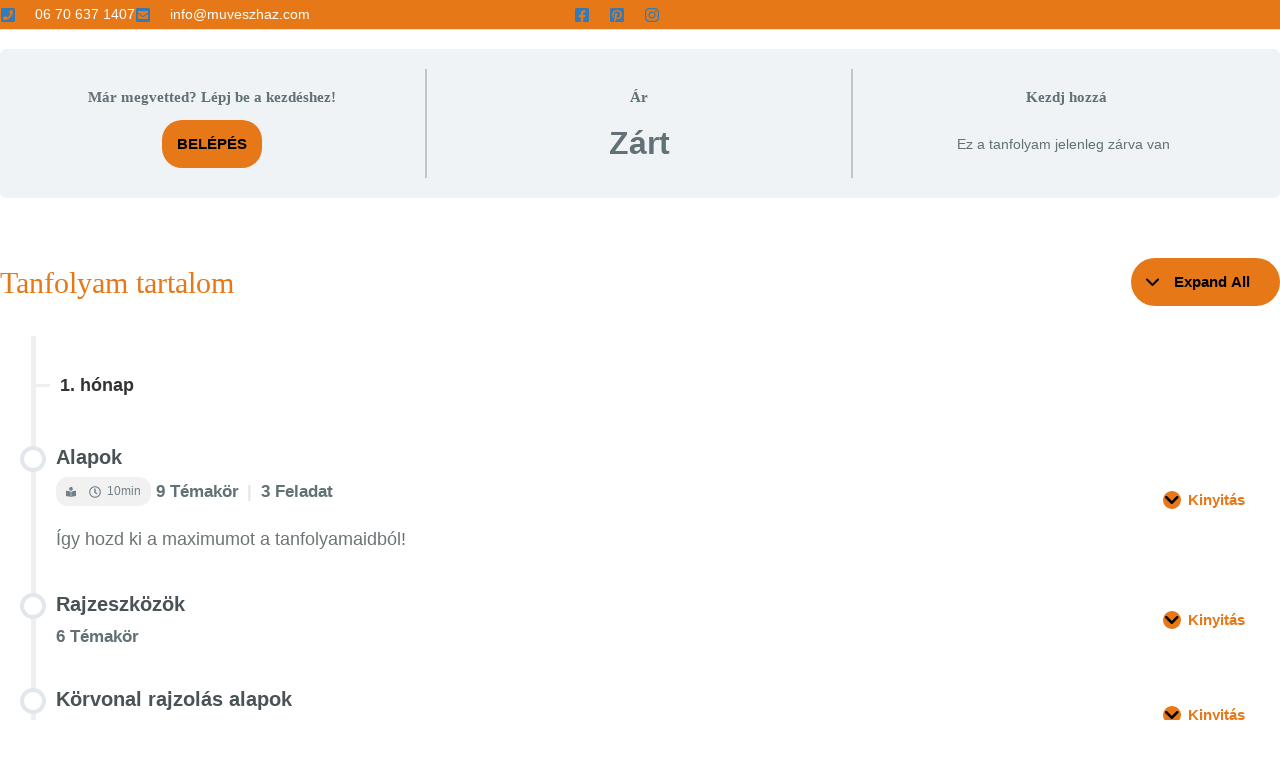

--- FILE ---
content_type: text/html; charset=UTF-8
request_url: https://muveszhaz-online.com/courses/kreativitas-turbo/
body_size: 42816
content:
<!DOCTYPE html>
<html lang="hu">
<head>
<meta charset="UTF-8">
<meta name="viewport" content="width=device-width, initial-scale=1">
	<link rel="profile" href="https://gmpg.org/xfn/11"> 
	<title>Kreativitás Turbó &#8211; Az alapoktól, az élethű portrékig &#8211; Művészház Online</title>
<meta name='robots' content='max-image-preview:large' />
<link rel='dns-prefetch' href='//www.googletagmanager.com' />
<link rel="alternate" type="application/rss+xml" title="Művészház Online &raquo; hírcsatorna" href="https://muveszhaz-online.com/feed/" />
<link rel="alternate" type="application/rss+xml" title="Művészház Online &raquo; hozzászólás hírcsatorna" href="https://muveszhaz-online.com/comments/feed/" />
<link rel="alternate" title="oEmbed (JSON)" type="application/json+oembed" href="https://muveszhaz-online.com/wp-json/oembed/1.0/embed?url=https%3A%2F%2Fmuveszhaz-online.com%2Fcourses%2Fkreativitas-turbo%2F" />
<link rel="alternate" title="oEmbed (XML)" type="text/xml+oembed" href="https://muveszhaz-online.com/wp-json/oembed/1.0/embed?url=https%3A%2F%2Fmuveszhaz-online.com%2Fcourses%2Fkreativitas-turbo%2F&#038;format=xml" />
<style id='wp-img-auto-sizes-contain-inline-css'>
img:is([sizes=auto i],[sizes^="auto," i]){contain-intrinsic-size:3000px 1500px}
/*# sourceURL=wp-img-auto-sizes-contain-inline-css */
</style>
<link rel='stylesheet' id='automatewoo-birthdays-css' href='https://muveszhaz-online.com/wp-content/plugins/automatewoo-birthdays/build/automatewoo-birthdays.css?ver=1.3.51' media='all' />
<link rel='stylesheet' id='dashicons-css' href='https://muveszhaz-online.com/wp-includes/css/dashicons.min.css?ver=6.9' media='all' />
<link rel='stylesheet' id='learndash-front-css' href='//muveszhaz-online.com/wp-content/plugins/sfwd-lms/themes/ld30/assets/css/learndash.min.css?ver=4.25.8' media='all' />
<style id='learndash-front-inline-css'>
		.learndash-wrapper .ld-item-list .ld-item-list-item.ld-is-next,
		.learndash-wrapper .wpProQuiz_content .wpProQuiz_questionListItem label:focus-within {
			border-color: #e67817;
		}

		/*
		.learndash-wrapper a:not(.ld-button):not(#quiz_continue_link):not(.ld-focus-menu-link):not(.btn-blue):not(#quiz_continue_link):not(.ld-js-register-account):not(#ld-focus-mode-course-heading):not(#btn-join):not(.ld-item-name):not(.ld-table-list-item-preview):not(.ld-lesson-item-preview-heading),
		 */

		.learndash-wrapper .ld-breadcrumbs a,
		.learndash-wrapper .ld-lesson-item.ld-is-current-lesson .ld-lesson-item-preview-heading,
		.learndash-wrapper .ld-lesson-item.ld-is-current-lesson .ld-lesson-title,
		.learndash-wrapper .ld-primary-color-hover:hover,
		.learndash-wrapper .ld-primary-color,
		.learndash-wrapper .ld-primary-color-hover:hover,
		.learndash-wrapper .ld-primary-color,
		.learndash-wrapper .ld-tabs .ld-tabs-navigation .ld-tab.ld-active,
		.learndash-wrapper .ld-button.ld-button-transparent,
		.learndash-wrapper .ld-button.ld-button-reverse,
		.learndash-wrapper .ld-icon-certificate,
		.learndash-wrapper .ld-login-modal .ld-login-modal-login .ld-modal-heading,
		#wpProQuiz_user_content a,
		.learndash-wrapper .ld-item-list .ld-item-list-item a.ld-item-name:hover,
		.learndash-wrapper .ld-focus-comments__heading-actions .ld-expand-button,
		.learndash-wrapper .ld-focus-comments__heading a,
		.learndash-wrapper .ld-focus-comments .comment-respond a,
		.learndash-wrapper .ld-focus-comment .ld-comment-reply a.comment-reply-link:hover,
		.learndash-wrapper .ld-expand-button.ld-button-alternate {
			color: #e67817 !important;
		}

		.learndash-wrapper .ld-focus-comment.bypostauthor>.ld-comment-wrapper,
		.learndash-wrapper .ld-focus-comment.role-group_leader>.ld-comment-wrapper,
		.learndash-wrapper .ld-focus-comment.role-administrator>.ld-comment-wrapper {
			background-color:rgba(230, 120, 23, 0.03) !important;
		}


		.learndash-wrapper .ld-primary-background,
		.learndash-wrapper .ld-tabs .ld-tabs-navigation .ld-tab.ld-active:after {
			background: #e67817 !important;
		}



		.learndash-wrapper .ld-course-navigation .ld-lesson-item.ld-is-current-lesson .ld-status-incomplete,
		.learndash-wrapper .ld-focus-comment.bypostauthor:not(.ptype-sfwd-assignment) >.ld-comment-wrapper>.ld-comment-avatar img,
		.learndash-wrapper .ld-focus-comment.role-group_leader>.ld-comment-wrapper>.ld-comment-avatar img,
		.learndash-wrapper .ld-focus-comment.role-administrator>.ld-comment-wrapper>.ld-comment-avatar img {
			border-color: #e67817 !important;
		}



		.learndash-wrapper .ld-loading::before {
			border-top:3px solid #e67817 !important;
		}

		.learndash-wrapper .ld-button:hover:not([disabled]):not(.ld-button-transparent):not(.ld--ignore-inline-css),
		#learndash-tooltips .ld-tooltip:after,
		#learndash-tooltips .ld-tooltip,
		.ld-tooltip:not(.ld-tooltip--modern) [role="tooltip"],
		.learndash-wrapper .ld-primary-background,
		.learndash-wrapper .btn-join:not(.ld--ignore-inline-css),
		.learndash-wrapper #btn-join:not(.ld--ignore-inline-css),
		.learndash-wrapper .ld-button:not([disabled]):not(.ld-button-reverse):not(.ld-button-transparent):not(.ld--ignore-inline-css),
		.learndash-wrapper .ld-expand-button:not([disabled]),
		.learndash-wrapper .wpProQuiz_content .wpProQuiz_button:not([disabled]):not(.wpProQuiz_button_reShowQuestion):not(.wpProQuiz_button_restartQuiz),
		.learndash-wrapper .wpProQuiz_content .wpProQuiz_button2:not([disabled]),
		.learndash-wrapper .ld-focus .ld-focus-sidebar .ld-course-navigation-heading,
		.learndash-wrapper .ld-focus-comments .form-submit #submit,
		.learndash-wrapper .ld-login-modal input[type='submit']:not([disabled]),
		.learndash-wrapper .ld-login-modal .ld-login-modal-register:not([disabled]),
		.learndash-wrapper .wpProQuiz_content .wpProQuiz_certificate a.btn-blue:not([disabled]),
		.learndash-wrapper .ld-focus .ld-focus-header .ld-user-menu .ld-user-menu-items a:not([disabled]),
		#wpProQuiz_user_content table.wp-list-table thead th,
		#wpProQuiz_overlay_close:not([disabled]),
		.learndash-wrapper .ld-expand-button.ld-button-alternate:not([disabled]) .ld-icon {
			background-color: #e67817 !important;
			color: #000000;
		}

		.learndash-wrapper .ld-focus .ld-focus-sidebar .ld-focus-sidebar-trigger:not([disabled]):not(:hover):not(:focus) .ld-icon {
			background-color: #e67817;
		}

		.learndash-wrapper .ld-focus .ld-focus-sidebar .ld-focus-sidebar-trigger:hover .ld-icon,
		.learndash-wrapper .ld-focus .ld-focus-sidebar .ld-focus-sidebar-trigger:focus .ld-icon {
			border-color: #e67817;
			color: #e67817;
		}

		.learndash-wrapper .ld-button:focus:not(.ld-button-transparent):not(.ld--ignore-inline-css),
		.learndash-wrapper .btn-join:focus:not(.ld--ignore-inline-css),
		.learndash-wrapper #btn-join:focus:not(.ld--ignore-inline-css),
		.learndash-wrapper .ld-expand-button:focus,
		.learndash-wrapper .wpProQuiz_content .wpProQuiz_button:not(.wpProQuiz_button_reShowQuestion):focus:not(.wpProQuiz_button_restartQuiz),
		.learndash-wrapper .wpProQuiz_content .wpProQuiz_button2:focus,
		.learndash-wrapper .ld-focus-comments .form-submit #submit,
		.learndash-wrapper .ld-login-modal input[type='submit']:focus,
		.learndash-wrapper .ld-login-modal .ld-login-modal-register:focus,
		.learndash-wrapper .wpProQuiz_content .wpProQuiz_certificate a.btn-blue:focus {
			opacity: 0.75; /* Replicates the hover/focus states pre-4.21.3. */
			outline-color: #e67817;
		}

		.learndash-wrapper .ld-button:hover:not(.ld-button-transparent):not(.ld--ignore-inline-css),
		.learndash-wrapper .btn-join:hover:not(.ld--ignore-inline-css),
		.learndash-wrapper #btn-join:hover:not(.ld--ignore-inline-css),
		.learndash-wrapper .ld-expand-button:hover,
		.learndash-wrapper .wpProQuiz_content .wpProQuiz_button:not(.wpProQuiz_button_reShowQuestion):hover:not(.wpProQuiz_button_restartQuiz),
		.learndash-wrapper .wpProQuiz_content .wpProQuiz_button2:hover,
		.learndash-wrapper .ld-focus-comments .form-submit #submit,
		.learndash-wrapper .ld-login-modal input[type='submit']:hover,
		.learndash-wrapper .ld-login-modal .ld-login-modal-register:hover,
		.learndash-wrapper .wpProQuiz_content .wpProQuiz_certificate a.btn-blue:hover {
			background-color: #e67817; /* Replicates the hover/focus states pre-4.21.3. */
			opacity: 0.85; /* Replicates the hover/focus states pre-4.21.3. */
		}

		.learndash-wrapper .ld-item-list .ld-item-search .ld-closer:focus {
			border-color: #e67817;
		}

		.learndash-wrapper .ld-focus .ld-focus-header .ld-user-menu .ld-user-menu-items:before {
			border-bottom-color: #e67817 !important;
		}

		.learndash-wrapper .ld-button.ld-button-transparent:hover {
			background: transparent !important;
		}

		.learndash-wrapper .ld-button.ld-button-transparent:focus {
			outline-color: #e67817;
		}

		.learndash-wrapper .ld-focus .ld-focus-header .sfwd-mark-complete .learndash_mark_complete_button:not(.ld--ignore-inline-css),
		.learndash-wrapper .ld-focus .ld-focus-header #sfwd-mark-complete #learndash_mark_complete_button,
		.learndash-wrapper .ld-button.ld-button-transparent,
		.learndash-wrapper .ld-button.ld-button-alternate,
		.learndash-wrapper .ld-expand-button.ld-button-alternate {
			background-color:transparent !important;
		}

		.learndash-wrapper .ld-focus-header .ld-user-menu .ld-user-menu-items a,
		.learndash-wrapper .ld-button.ld-button-reverse:hover,
		.learndash-wrapper .ld-alert-success .ld-alert-icon.ld-icon-certificate,
		.learndash-wrapper .ld-alert-warning .ld-button,
		.learndash-wrapper .ld-primary-background.ld-status {
			color:white !important;
		}

		.learndash-wrapper .ld-status.ld-status-unlocked {
			background-color: rgba(230,120,23,0.2) !important;
			color: #e67817 !important;
		}

		.learndash-wrapper .wpProQuiz_content .wpProQuiz_addToplist {
			background-color: rgba(230,120,23,0.1) !important;
			border: 1px solid #e67817 !important;
		}

		.learndash-wrapper .wpProQuiz_content .wpProQuiz_toplistTable th {
			background: #e67817 !important;
		}

		.learndash-wrapper .wpProQuiz_content .wpProQuiz_toplistTrOdd {
			background-color: rgba(230,120,23,0.1) !important;
		}


		.learndash-wrapper .wpProQuiz_content .wpProQuiz_time_limit .wpProQuiz_progress {
			background-color: #e67817 !important;
		}
		
		.learndash-wrapper #quiz_continue_link,
		.learndash-wrapper .ld-secondary-background,
		.learndash-wrapper .learndash_mark_complete_button:not(.ld--ignore-inline-css),
		.learndash-wrapper #learndash_mark_complete_button,
		.learndash-wrapper .ld-status-complete,
		.learndash-wrapper .ld-alert-success .ld-button,
		.learndash-wrapper .ld-alert-success .ld-alert-icon {
			background-color: #23a455 !important;
		}

		.learndash-wrapper #quiz_continue_link:focus,
		.learndash-wrapper .learndash_mark_complete_button:focus:not(.ld--ignore-inline-css),
		.learndash-wrapper #learndash_mark_complete_button:focus,
		.learndash-wrapper .ld-alert-success .ld-button:focus {
			outline-color: #23a455;
		}

		.learndash-wrapper .wpProQuiz_content a#quiz_continue_link {
			background-color: #23a455 !important;
		}

		.learndash-wrapper .wpProQuiz_content a#quiz_continue_link:focus {
			outline-color: #23a455;
		}

		.learndash-wrapper .course_progress .sending_progress_bar {
			background: #23a455 !important;
		}

		.learndash-wrapper .wpProQuiz_content .wpProQuiz_button_reShowQuestion:hover, .learndash-wrapper .wpProQuiz_content .wpProQuiz_button_restartQuiz:hover {
			background-color: #23a455 !important;
			opacity: 0.75;
		}

		.learndash-wrapper .wpProQuiz_content .wpProQuiz_button_reShowQuestion:focus,
		.learndash-wrapper .wpProQuiz_content .wpProQuiz_button_restartQuiz:focus {
			outline-color: #23a455;
		}

		.learndash-wrapper .ld-secondary-color-hover:hover,
		.learndash-wrapper .ld-secondary-color,
		.learndash-wrapper .ld-focus .ld-focus-header .sfwd-mark-complete .learndash_mark_complete_button:not(.ld--ignore-inline-css),
		.learndash-wrapper .ld-focus .ld-focus-header #sfwd-mark-complete #learndash_mark_complete_button,
		.learndash-wrapper .ld-focus .ld-focus-header .sfwd-mark-complete:after {
			color: #23a455 !important;
		}

		.learndash-wrapper .ld-secondary-in-progress-icon {
			border-left-color: #23a455 !important;
			border-top-color: #23a455 !important;
		}

		.learndash-wrapper .ld-alert-success {
			border-color: #23a455;
			background-color: transparent !important;
			color: #23a455;
		}

		
		.learndash-wrapper .ld-alert-warning {
			background-color:transparent;
		}

		.learndash-wrapper .ld-status-waiting,
		.learndash-wrapper .ld-alert-warning .ld-alert-icon {
			background-color: #dd3333 !important;
		}

		.learndash-wrapper .ld-tertiary-color-hover:hover,
		.learndash-wrapper .ld-tertiary-color,
		.learndash-wrapper .ld-alert-warning {
			color: #dd3333 !important;
		}

		.learndash-wrapper .ld-tertiary-background {
			background-color: #dd3333 !important;
		}

		.learndash-wrapper .ld-alert-warning {
			border-color: #dd3333 !important;
		}

		.learndash-wrapper .ld-tertiary-background,
		.learndash-wrapper .ld-alert-warning .ld-alert-icon {
			color:white !important;
		}

		.learndash-wrapper .wpProQuiz_content .wpProQuiz_reviewQuestion li.wpProQuiz_reviewQuestionReview,
		.learndash-wrapper .wpProQuiz_content .wpProQuiz_box li.wpProQuiz_reviewQuestionReview {
			background-color: #dd3333 !important;
		}

		

            

                                    .ld-course-list-items .ld_course_grid .thumbnail.course .ld_course_grid_price.ribbon-enrolled,
                    .ld-course-list-items .ld_course_grid .thumbnail.course a.btn-primary {
                        background: #e67817;
                        border-color: #e67817;
                    }
                    .ld-course-list-items .ld_course_grid .thumbnail.course .ld_course_grid_price.ribbon-enrolled:before {
                        border-top-color: #e67817;
                        border-right-color: #e67817;
                    }
                                    .ld-course-list-items .ld_course_grid .thumbnail.course .ld_course_grid_price {
                        background-color: #23a455;
                    }
                    .ld-course-list-items .ld_course_grid .thumbnail.course .ld_course_grid_price:before {
                        border-top-color: #23a455;
                        border-right-color: #23a455;
                    }
                
                    .ld-course-list-items .ld_course_grid .thumbnail.course a.btn-primary,
                    .learndash-wrapper .ld-focus-comments .form-submit #submit,
                    .learndash-wrapper .btn-join,
                    .learndash-wrapper .wpProQuiz_content #btn-join,
                    .learndash-wrapper #quiz_continue_link,
                    .learndash-wrapper .wpProQuiz_content .wpProQuiz_button,
                    .learndash-wrapper .wpProQuiz_content .wpProQuiz_button2,
                    .learndash-wrapper .sfwd_lms_mark_complete,
                    .learndash-wrapper #sfwd_lms_mark_complete,
                    .learndash-wrapper .sfwd_lms_mark_complete input[type="submit"],
                    .learndash-wrapper #sfwd_lms_mark_complete input[type="submit"],
                    .learndash-wrapper .ld-button,
                    .learndash-wrapper .wpProQuiz_content a#quiz_continue_link,
                    .learndash-wrapper .lds-btn,
                    .learndash-wrapper .ld-expand-button {
                        border-radius: 50px;
                    }
                                    .learndash-wrapper .ld-pagination .ld-pages {
                        border-radius: 25px;
                    }
                
                    .learndash-wrapper .ld-item-list .ld-item-list-item .ld-item-list-item-preview {
                        padding: 20px;
                    }

                

    
        .learndash-wrapper .ld-item-list.ld-course-list .ld-section-heading h2,
        .learndash-wrapper .ld-item-list.ld-lesson-list .ld-section-heading h2 {
            font-size: 30px;
        }

              .learndash-wrapper {
               font-size: 20px !important;
          }
     




    






    
        .learndash-wrapper.lds-template-expanded .ld-table-list-item-preview.learndash-complete::before,
        .learndash-wrapper.lds-template-expanded .ld-table-list-item-preview.learndash-complete::after, 
        .learndash-wrapper.lds-template-expanded .ld-course-navigation .learndash-complete + .ld-lesson-item-section-heading .ld-lesson-section-heading::after,
        .learndash-wrapper.lds-template-expanded .ld-quiz-complete .ld-icon-quiz,
        .learndash-wrapper.lds-template-expanded .ld-item-list-item.learndash-complete + .ld-item-list-section-heading .ld-lesson-section-heading::before,
        .learndash-wrapper.lds-template-expanded .ld-item-list-section-heading::after,
        .ld-table-list.ld-topic-list .learndash-complete .ld-table-list-item-preview::before,
        .ld-table-list.ld-topic-list .learndash-complete .ld-table-list-item-preview::after,
        .learndash-wrapper.lds-template-expanded .learndash-complete .ld-item-list-item-expanded .ld-table-list-item-preview::before,
        .learndash-wrapper.lds-template-expanded .ld-lesson-item.learndash-complete::after,
        .learndash-wrapper.lds-template-expanded .ld-course-navigation .ld-lesson-item.learndash-complete::after,
        .learndash-wrapper.lds-template-expanded .ld-item-list .ld-item-list-item.learndash-complete::after,
        .learndash-wrapper.lds-template-expanded .ld-lesson-item.learndash-complete::before,
        .learndash-wrapper.lds-template-expanded .ld-item-list .learndash-complete .ld-item-list-item::after {
            background: #23a455 !important;
        }

    




    


.ld-focus.ld-focus-sidebar-collapsed .ld-focus-sidebar-trigger .ld-icon-arrow-right {
     background-color: #e67817 !important;
}

    

            

        
/*# sourceURL=learndash-front-inline-css */
</style>
<link rel='stylesheet' id='ldvc-css' href='https://muveszhaz-online.com/wp-content/plugins/ld-visual-customizer/assets/css/ldvc.css?ver=2.3.17' media='all' />
<link rel='stylesheet' id='ldvc-template-expanded-css' href='https://muveszhaz-online.com/wp-content/plugins/ld-visual-customizer/assets/css/templates/expanded.css?ver=2.3.17' media='all' />
<link rel='stylesheet' id='lds_focus_theme-minimal-css' href='https://muveszhaz-online.com/wp-content/plugins/ld-visual-customizer/assets/css/themes/focus/minimal.css?ver=6.9' media='all' />
<link rel='stylesheet' id='astra-theme-css-css' href='https://muveszhaz-online.com/wp-content/themes/astra/assets/css/minified/main.min.css?ver=4.12.1' media='all' />
<style id='astra-theme-css-inline-css'>
.ast-no-sidebar .entry-content .alignfull {margin-left: calc( -50vw + 50%);margin-right: calc( -50vw + 50%);max-width: 100vw;width: 100vw;}.ast-no-sidebar .entry-content .alignwide {margin-left: calc(-41vw + 50%);margin-right: calc(-41vw + 50%);max-width: unset;width: unset;}.ast-no-sidebar .entry-content .alignfull .alignfull,.ast-no-sidebar .entry-content .alignfull .alignwide,.ast-no-sidebar .entry-content .alignwide .alignfull,.ast-no-sidebar .entry-content .alignwide .alignwide,.ast-no-sidebar .entry-content .wp-block-column .alignfull,.ast-no-sidebar .entry-content .wp-block-column .alignwide{width: 100%;margin-left: auto;margin-right: auto;}.wp-block-gallery,.blocks-gallery-grid {margin: 0;}.wp-block-separator {max-width: 100px;}.wp-block-separator.is-style-wide,.wp-block-separator.is-style-dots {max-width: none;}.entry-content .has-2-columns .wp-block-column:first-child {padding-right: 10px;}.entry-content .has-2-columns .wp-block-column:last-child {padding-left: 10px;}@media (max-width: 782px) {.entry-content .wp-block-columns .wp-block-column {flex-basis: 100%;}.entry-content .has-2-columns .wp-block-column:first-child {padding-right: 0;}.entry-content .has-2-columns .wp-block-column:last-child {padding-left: 0;}}body .entry-content .wp-block-latest-posts {margin-left: 0;}body .entry-content .wp-block-latest-posts li {list-style: none;}.ast-no-sidebar .ast-container .entry-content .wp-block-latest-posts {margin-left: 0;}.ast-header-break-point .entry-content .alignwide {margin-left: auto;margin-right: auto;}.entry-content .blocks-gallery-item img {margin-bottom: auto;}.wp-block-pullquote {border-top: 4px solid #555d66;border-bottom: 4px solid #555d66;color: #40464d;}:root{--ast-post-nav-space:0;--ast-container-default-xlg-padding:6.67em;--ast-container-default-lg-padding:5.67em;--ast-container-default-slg-padding:4.34em;--ast-container-default-md-padding:3.34em;--ast-container-default-sm-padding:6.67em;--ast-container-default-xs-padding:2.4em;--ast-container-default-xxs-padding:1.4em;--ast-code-block-background:#EEEEEE;--ast-comment-inputs-background:#FAFAFA;--ast-normal-container-width:1200px;--ast-narrow-container-width:750px;--ast-blog-title-font-weight:normal;--ast-blog-meta-weight:inherit;--ast-global-color-primary:var(--ast-global-color-5);--ast-global-color-secondary:var(--ast-global-color-4);--ast-global-color-alternate-background:var(--ast-global-color-7);--ast-global-color-subtle-background:var(--ast-global-color-6);--ast-bg-style-guide:var( --ast-global-color-secondary,--ast-global-color-5 );--ast-shadow-style-guide:0px 0px 4px 0 #00000057;--ast-global-dark-bg-style:#fff;--ast-global-dark-lfs:#fbfbfb;--ast-widget-bg-color:#fafafa;--ast-wc-container-head-bg-color:#fbfbfb;--ast-title-layout-bg:#eeeeee;--ast-search-border-color:#e7e7e7;--ast-lifter-hover-bg:#e6e6e6;--ast-gallery-block-color:#000;--srfm-color-input-label:var(--ast-global-color-2);}html{font-size:93.75%;}a,.page-title{color:var(--ast-global-color-0);}a:hover,a:focus{color:var(--ast-global-color-1);}body,button,input,select,textarea,.ast-button,.ast-custom-button{font-family:-apple-system,BlinkMacSystemFont,Segoe UI,Roboto,Oxygen-Sans,Ubuntu,Cantarell,Helvetica Neue,sans-serif;font-weight:inherit;font-size:15px;font-size:1rem;line-height:var(--ast-body-line-height,1.65em);}blockquote{color:var(--ast-global-color-3);}h1,h2,h3,h4,h5,h6,.entry-content :where(h1,h2,h3,h4,h5,h6),.site-title,.site-title a{font-weight:600;}.ast-site-identity .site-title a{color:var(--ast-global-color-2);}.site-title{font-size:35px;font-size:2.3333333333333rem;display:block;}.site-header .site-description{font-size:15px;font-size:1rem;display:none;}.entry-title{font-size:26px;font-size:1.7333333333333rem;}.archive .ast-article-post .ast-article-inner,.blog .ast-article-post .ast-article-inner,.archive .ast-article-post .ast-article-inner:hover,.blog .ast-article-post .ast-article-inner:hover{overflow:hidden;}h1,.entry-content :where(h1){font-size:40px;font-size:2.6666666666667rem;font-weight:600;line-height:1.4em;}h2,.entry-content :where(h2){font-size:32px;font-size:2.1333333333333rem;font-weight:600;line-height:1.3em;}h3,.entry-content :where(h3){font-size:26px;font-size:1.7333333333333rem;font-weight:600;line-height:1.3em;}h4,.entry-content :where(h4){font-size:24px;font-size:1.6rem;line-height:1.2em;font-weight:600;}h5,.entry-content :where(h5){font-size:20px;font-size:1.3333333333333rem;line-height:1.2em;font-weight:600;}h6,.entry-content :where(h6){font-size:16px;font-size:1.0666666666667rem;line-height:1.25em;font-weight:600;}::selection{background-color:var(--ast-global-color-0);color:#ffffff;}body,h1,h2,h3,h4,h5,h6,.entry-title a,.entry-content :where(h1,h2,h3,h4,h5,h6){color:var(--ast-global-color-3);}.tagcloud a:hover,.tagcloud a:focus,.tagcloud a.current-item{color:#ffffff;border-color:var(--ast-global-color-0);background-color:var(--ast-global-color-0);}input:focus,input[type="text"]:focus,input[type="email"]:focus,input[type="url"]:focus,input[type="password"]:focus,input[type="reset"]:focus,input[type="search"]:focus,textarea:focus{border-color:var(--ast-global-color-0);}input[type="radio"]:checked,input[type=reset],input[type="checkbox"]:checked,input[type="checkbox"]:hover:checked,input[type="checkbox"]:focus:checked,input[type=range]::-webkit-slider-thumb{border-color:var(--ast-global-color-0);background-color:var(--ast-global-color-0);box-shadow:none;}.site-footer a:hover + .post-count,.site-footer a:focus + .post-count{background:var(--ast-global-color-0);border-color:var(--ast-global-color-0);}.single .nav-links .nav-previous,.single .nav-links .nav-next{color:var(--ast-global-color-0);}.entry-meta,.entry-meta *{line-height:1.45;color:var(--ast-global-color-0);}.entry-meta a:not(.ast-button):hover,.entry-meta a:not(.ast-button):hover *,.entry-meta a:not(.ast-button):focus,.entry-meta a:not(.ast-button):focus *,.page-links > .page-link,.page-links .page-link:hover,.post-navigation a:hover{color:var(--ast-global-color-1);}#cat option,.secondary .calendar_wrap thead a,.secondary .calendar_wrap thead a:visited{color:var(--ast-global-color-0);}.secondary .calendar_wrap #today,.ast-progress-val span{background:var(--ast-global-color-0);}.secondary a:hover + .post-count,.secondary a:focus + .post-count{background:var(--ast-global-color-0);border-color:var(--ast-global-color-0);}.calendar_wrap #today > a{color:#ffffff;}.page-links .page-link,.single .post-navigation a{color:var(--ast-global-color-0);}.ast-search-menu-icon .search-form button.search-submit{padding:0 4px;}.ast-search-menu-icon form.search-form{padding-right:0;}.ast-search-menu-icon.slide-search input.search-field{width:0;}.ast-header-search .ast-search-menu-icon.ast-dropdown-active .search-form,.ast-header-search .ast-search-menu-icon.ast-dropdown-active .search-field:focus{transition:all 0.2s;}.search-form input.search-field:focus{outline:none;}.ast-archive-title{color:var(--ast-global-color-2);}.widget-title,.widget .wp-block-heading{font-size:21px;font-size:1.4rem;color:var(--ast-global-color-2);}.ast-single-post .entry-content a,.ast-comment-content a:not(.ast-comment-edit-reply-wrap a),.woocommerce-js .woocommerce-product-details__short-description a{text-decoration:underline;}.ast-single-post .wp-block-button .wp-block-button__link,.ast-single-post .elementor-widget-button .elementor-button,.ast-single-post .entry-content .uagb-tab a,.ast-single-post .entry-content .uagb-ifb-cta a,.ast-single-post .entry-content .wp-block-uagb-buttons a,.ast-single-post .entry-content .uabb-module-content a,.ast-single-post .entry-content .uagb-post-grid a,.ast-single-post .entry-content .uagb-timeline a,.ast-single-post .entry-content .uagb-toc__wrap a,.ast-single-post .entry-content .uagb-taxomony-box a,.ast-single-post .entry-content .woocommerce a,.entry-content .wp-block-latest-posts > li > a,.ast-single-post .entry-content .wp-block-file__button,a.ast-post-filter-single,.ast-single-post .wp-block-buttons .wp-block-button.is-style-outline .wp-block-button__link,.ast-single-post .ast-comment-content .comment-reply-link,.ast-single-post .ast-comment-content .comment-edit-link,.entry-content [CLASS*="wc-block"] .wc-block-components-button,.entry-content [CLASS*="wc-block"] .wc-block-components-totals-coupon-link,.entry-content [CLASS*="wc-block"] .wc-block-components-product-name{text-decoration:none;}.ast-search-menu-icon.slide-search a:focus-visible:focus-visible,.astra-search-icon:focus-visible,#close:focus-visible,a:focus-visible,.ast-menu-toggle:focus-visible,.site .skip-link:focus-visible,.wp-block-loginout input:focus-visible,.wp-block-search.wp-block-search__button-inside .wp-block-search__inside-wrapper,.ast-header-navigation-arrow:focus-visible,.woocommerce .wc-proceed-to-checkout > .checkout-button:focus-visible,.woocommerce .woocommerce-MyAccount-navigation ul li a:focus-visible,.ast-orders-table__row .ast-orders-table__cell:focus-visible,.woocommerce .woocommerce-order-details .order-again > .button:focus-visible,.woocommerce .woocommerce-message a.button.wc-forward:focus-visible,.woocommerce #minus_qty:focus-visible,.woocommerce #plus_qty:focus-visible,a#ast-apply-coupon:focus-visible,.woocommerce .woocommerce-info a:focus-visible,.woocommerce .astra-shop-summary-wrap a:focus-visible,.woocommerce a.wc-forward:focus-visible,#ast-apply-coupon:focus-visible,.woocommerce-js .woocommerce-mini-cart-item a.remove:focus-visible,#close:focus-visible,.button.search-submit:focus-visible,#search_submit:focus,.normal-search:focus-visible,.ast-header-account-wrap:focus-visible,.woocommerce .ast-on-card-button.ast-quick-view-trigger:focus,.astra-cart-drawer-close:focus,.ast-single-variation:focus,.ast-woocommerce-product-gallery__image:focus,.ast-button:focus,.woocommerce-product-gallery--with-images [data-controls="prev"]:focus-visible,.woocommerce-product-gallery--with-images [data-controls="next"]:focus-visible,.ast-builder-button-wrap:has(.ast-custom-button-link:focus),.ast-builder-button-wrap .ast-custom-button-link:focus{outline-style:dotted;outline-color:inherit;outline-width:thin;}input:focus,input[type="text"]:focus,input[type="email"]:focus,input[type="url"]:focus,input[type="password"]:focus,input[type="reset"]:focus,input[type="search"]:focus,input[type="number"]:focus,textarea:focus,.wp-block-search__input:focus,[data-section="section-header-mobile-trigger"] .ast-button-wrap .ast-mobile-menu-trigger-minimal:focus,.ast-mobile-popup-drawer.active .menu-toggle-close:focus,.woocommerce-ordering select.orderby:focus,#ast-scroll-top:focus,#coupon_code:focus,.woocommerce-page #comment:focus,.woocommerce #reviews #respond input#submit:focus,.woocommerce a.add_to_cart_button:focus,.woocommerce .button.single_add_to_cart_button:focus,.woocommerce .woocommerce-cart-form button:focus,.woocommerce .woocommerce-cart-form__cart-item .quantity .qty:focus,.woocommerce .woocommerce-billing-fields .woocommerce-billing-fields__field-wrapper .woocommerce-input-wrapper > .input-text:focus,.woocommerce #order_comments:focus,.woocommerce #place_order:focus,.woocommerce .woocommerce-address-fields .woocommerce-address-fields__field-wrapper .woocommerce-input-wrapper > .input-text:focus,.woocommerce .woocommerce-MyAccount-content form button:focus,.woocommerce .woocommerce-MyAccount-content .woocommerce-EditAccountForm .woocommerce-form-row .woocommerce-Input.input-text:focus,.woocommerce .ast-woocommerce-container .woocommerce-pagination ul.page-numbers li a:focus,body #content .woocommerce form .form-row .select2-container--default .select2-selection--single:focus,#ast-coupon-code:focus,.woocommerce.woocommerce-js .quantity input[type=number]:focus,.woocommerce-js .woocommerce-mini-cart-item .quantity input[type=number]:focus,.woocommerce p#ast-coupon-trigger:focus{border-style:dotted;border-color:inherit;border-width:thin;}input{outline:none;}.woocommerce-js input[type=text]:focus,.woocommerce-js input[type=email]:focus,.woocommerce-js textarea:focus,input[type=number]:focus,.comments-area textarea#comment:focus,.comments-area textarea#comment:active,.comments-area .ast-comment-formwrap input[type="text"]:focus,.comments-area .ast-comment-formwrap input[type="text"]:active{outline-style:unset;outline-color:inherit;outline-width:thin;}.ast-logo-title-inline .site-logo-img{padding-right:1em;}body .ast-oembed-container *{position:absolute;top:0;width:100%;height:100%;left:0;}body .wp-block-embed-pocket-casts .ast-oembed-container *{position:unset;}.ast-single-post-featured-section + article {margin-top: 2em;}.site-content .ast-single-post-featured-section img {width: 100%;overflow: hidden;object-fit: cover;}.site > .ast-single-related-posts-container {margin-top: 0;}@media (min-width: 922px) {.ast-desktop .ast-container--narrow {max-width: var(--ast-narrow-container-width);margin: 0 auto;}}.ast-page-builder-template .hentry {margin: 0;}.ast-page-builder-template .site-content > .ast-container {max-width: 100%;padding: 0;}.ast-page-builder-template .site .site-content #primary {padding: 0;margin: 0;}.ast-page-builder-template .no-results {text-align: center;margin: 4em auto;}.ast-page-builder-template .ast-pagination {padding: 2em;}.ast-page-builder-template .entry-header.ast-no-title.ast-no-thumbnail {margin-top: 0;}.ast-page-builder-template .entry-header.ast-header-without-markup {margin-top: 0;margin-bottom: 0;}.ast-page-builder-template .entry-header.ast-no-title.ast-no-meta {margin-bottom: 0;}.ast-page-builder-template.single .post-navigation {padding-bottom: 2em;}.ast-page-builder-template.single-post .site-content > .ast-container {max-width: 100%;}.ast-page-builder-template .entry-header {margin-top: 4em;margin-left: auto;margin-right: auto;padding-left: 20px;padding-right: 20px;}.single.ast-page-builder-template .entry-header {padding-left: 20px;padding-right: 20px;}.ast-page-builder-template .ast-archive-description {margin: 4em auto 0;padding-left: 20px;padding-right: 20px;}@media (max-width:921.9px){#ast-desktop-header{display:none;}}@media (min-width:922px){#ast-mobile-header{display:none;}}@media( max-width: 420px ) {.single .nav-links .nav-previous,.single .nav-links .nav-next {width: 100%;text-align: center;}}.wp-block-buttons.aligncenter{justify-content:center;}@media (max-width:921px){.ast-theme-transparent-header #primary,.ast-theme-transparent-header #secondary{padding:0;}}@media (max-width:921px){.ast-plain-container.ast-no-sidebar #primary{padding:0;}}.ast-plain-container.ast-no-sidebar #primary{margin-top:0;margin-bottom:0;}@media (min-width:1200px){.wp-block-group .has-background{padding:20px;}}@media (min-width:1200px){.wp-block-cover-image.alignwide .wp-block-cover__inner-container,.wp-block-cover.alignwide .wp-block-cover__inner-container,.wp-block-cover-image.alignfull .wp-block-cover__inner-container,.wp-block-cover.alignfull .wp-block-cover__inner-container{width:100%;}}.wp-block-columns{margin-bottom:unset;}.wp-block-image.size-full{margin:2rem 0;}.wp-block-separator.has-background{padding:0;}.wp-block-gallery{margin-bottom:1.6em;}.wp-block-group{padding-top:4em;padding-bottom:4em;}.wp-block-group__inner-container .wp-block-columns:last-child,.wp-block-group__inner-container :last-child,.wp-block-table table{margin-bottom:0;}.blocks-gallery-grid{width:100%;}.wp-block-navigation-link__content{padding:5px 0;}.wp-block-group .wp-block-group .has-text-align-center,.wp-block-group .wp-block-column .has-text-align-center{max-width:100%;}.has-text-align-center{margin:0 auto;}@media (max-width:1200px){.wp-block-group{padding:3em;}.wp-block-group .wp-block-group{padding:1.5em;}.wp-block-columns,.wp-block-column{margin:1rem 0;}}@media (min-width:921px){.wp-block-columns .wp-block-group{padding:2em;}}@media (max-width:544px){.wp-block-cover-image .wp-block-cover__inner-container,.wp-block-cover .wp-block-cover__inner-container{width:unset;}.wp-block-cover,.wp-block-cover-image{padding:2em 0;}.wp-block-group,.wp-block-cover{padding:2em;}.wp-block-media-text__media img,.wp-block-media-text__media video{width:unset;max-width:100%;}.wp-block-media-text.has-background .wp-block-media-text__content{padding:1em;}}.wp-block-image.aligncenter{margin-left:auto;margin-right:auto;}.wp-block-table.aligncenter{margin-left:auto;margin-right:auto;}@media (min-width:544px){.entry-content .wp-block-media-text.has-media-on-the-right .wp-block-media-text__content{padding:0 8% 0 0;}.entry-content .wp-block-media-text .wp-block-media-text__content{padding:0 0 0 8%;}.ast-plain-container .site-content .entry-content .has-custom-content-position.is-position-bottom-left > *,.ast-plain-container .site-content .entry-content .has-custom-content-position.is-position-bottom-right > *,.ast-plain-container .site-content .entry-content .has-custom-content-position.is-position-top-left > *,.ast-plain-container .site-content .entry-content .has-custom-content-position.is-position-top-right > *,.ast-plain-container .site-content .entry-content .has-custom-content-position.is-position-center-right > *,.ast-plain-container .site-content .entry-content .has-custom-content-position.is-position-center-left > *{margin:0;}}@media (max-width:544px){.entry-content .wp-block-media-text .wp-block-media-text__content{padding:8% 0;}.wp-block-media-text .wp-block-media-text__media img{width:auto;max-width:100%;}}.wp-block-button.is-style-outline .wp-block-button__link{border-color:var(--ast-global-color-0);}div.wp-block-button.is-style-outline > .wp-block-button__link:not(.has-text-color),div.wp-block-button.wp-block-button__link.is-style-outline:not(.has-text-color){color:var(--ast-global-color-0);}.wp-block-button.is-style-outline .wp-block-button__link:hover,.wp-block-buttons .wp-block-button.is-style-outline .wp-block-button__link:focus,.wp-block-buttons .wp-block-button.is-style-outline > .wp-block-button__link:not(.has-text-color):hover,.wp-block-buttons .wp-block-button.wp-block-button__link.is-style-outline:not(.has-text-color):hover{color:#ffffff;background-color:var(--ast-global-color-1);border-color:var(--ast-global-color-1);}.post-page-numbers.current .page-link,.ast-pagination .page-numbers.current{color:#ffffff;border-color:var(--ast-global-color-0);background-color:var(--ast-global-color-0);}@media (min-width:544px){.entry-content > .alignleft{margin-right:20px;}.entry-content > .alignright{margin-left:20px;}}.wp-block-button.is-style-outline .wp-block-button__link.wp-element-button,.ast-outline-button{border-color:var(--ast-global-color-0);font-family:inherit;font-weight:inherit;line-height:1em;}.wp-block-buttons .wp-block-button.is-style-outline > .wp-block-button__link:not(.has-text-color),.wp-block-buttons .wp-block-button.wp-block-button__link.is-style-outline:not(.has-text-color),.ast-outline-button{color:var(--ast-global-color-0);}.wp-block-button.is-style-outline .wp-block-button__link:hover,.wp-block-buttons .wp-block-button.is-style-outline .wp-block-button__link:focus,.wp-block-buttons .wp-block-button.is-style-outline > .wp-block-button__link:not(.has-text-color):hover,.wp-block-buttons .wp-block-button.wp-block-button__link.is-style-outline:not(.has-text-color):hover,.ast-outline-button:hover,.ast-outline-button:focus,.wp-block-uagb-buttons-child .uagb-buttons-repeater.ast-outline-button:hover,.wp-block-uagb-buttons-child .uagb-buttons-repeater.ast-outline-button:focus{color:#ffffff;background-color:var(--ast-global-color-1);border-color:var(--ast-global-color-1);}.wp-block-button .wp-block-button__link.wp-element-button.is-style-outline:not(.has-background),.wp-block-button.is-style-outline>.wp-block-button__link.wp-element-button:not(.has-background),.ast-outline-button{background-color:transparent;}.entry-content[data-ast-blocks-layout] > figure{margin-bottom:1em;}h1.widget-title{font-weight:600;}h2.widget-title{font-weight:600;}h3.widget-title{font-weight:600;}.elementor-widget-container .elementor-loop-container .e-loop-item[data-elementor-type="loop-item"]{width:100%;}.review-rating{display:flex;align-items:center;order:2;}@media (max-width:921px){.ast-left-sidebar #content > .ast-container{display:flex;flex-direction:column-reverse;width:100%;}.ast-separate-container .ast-article-post,.ast-separate-container .ast-article-single{padding:1.5em 2.14em;}.ast-author-box img.avatar{margin:20px 0 0 0;}}@media (min-width:922px){.ast-separate-container.ast-right-sidebar #primary,.ast-separate-container.ast-left-sidebar #primary{border:0;}.search-no-results.ast-separate-container #primary{margin-bottom:4em;}}.wp-block-button .wp-block-button__link{color:#ffffff;}.wp-block-button .wp-block-button__link:hover,.wp-block-button .wp-block-button__link:focus{color:#ffffff;background-color:var(--ast-global-color-1);border-color:var(--ast-global-color-1);}.elementor-widget-heading h1.elementor-heading-title{line-height:1.4em;}.elementor-widget-heading h2.elementor-heading-title{line-height:1.3em;}.elementor-widget-heading h3.elementor-heading-title{line-height:1.3em;}.elementor-widget-heading h4.elementor-heading-title{line-height:1.2em;}.elementor-widget-heading h5.elementor-heading-title{line-height:1.2em;}.elementor-widget-heading h6.elementor-heading-title{line-height:1.25em;}.wp-block-button .wp-block-button__link{border-color:var(--ast-global-color-0);background-color:var(--ast-global-color-0);color:#ffffff;font-family:inherit;font-weight:inherit;line-height:1em;padding-top:15px;padding-right:30px;padding-bottom:15px;padding-left:30px;}@media (max-width:921px){.wp-block-button .wp-block-button__link{padding-top:14px;padding-right:28px;padding-bottom:14px;padding-left:28px;}}@media (max-width:544px){.wp-block-button .wp-block-button__link{padding-top:12px;padding-right:24px;padding-bottom:12px;padding-left:24px;}}.menu-toggle,button,.ast-button,.ast-custom-button,.button,input#submit,input[type="button"],input[type="submit"],input[type="reset"],form[CLASS*="wp-block-search__"].wp-block-search .wp-block-search__inside-wrapper .wp-block-search__button,body .wp-block-file .wp-block-file__button{border-style:solid;border-top-width:0;border-right-width:0;border-left-width:0;border-bottom-width:0;color:#ffffff;border-color:var(--ast-global-color-0);background-color:var(--ast-global-color-0);padding-top:15px;padding-right:30px;padding-bottom:15px;padding-left:30px;font-family:inherit;font-weight:inherit;line-height:1em;}button:focus,.menu-toggle:hover,button:hover,.ast-button:hover,.ast-custom-button:hover .button:hover,.ast-custom-button:hover ,input[type=reset]:hover,input[type=reset]:focus,input#submit:hover,input#submit:focus,input[type="button"]:hover,input[type="button"]:focus,input[type="submit"]:hover,input[type="submit"]:focus,form[CLASS*="wp-block-search__"].wp-block-search .wp-block-search__inside-wrapper .wp-block-search__button:hover,form[CLASS*="wp-block-search__"].wp-block-search .wp-block-search__inside-wrapper .wp-block-search__button:focus,body .wp-block-file .wp-block-file__button:hover,body .wp-block-file .wp-block-file__button:focus{color:#ffffff;background-color:var(--ast-global-color-1);border-color:var(--ast-global-color-1);}@media (max-width:921px){.menu-toggle,button,.ast-button,.ast-custom-button,.button,input#submit,input[type="button"],input[type="submit"],input[type="reset"],form[CLASS*="wp-block-search__"].wp-block-search .wp-block-search__inside-wrapper .wp-block-search__button,body .wp-block-file .wp-block-file__button{padding-top:14px;padding-right:28px;padding-bottom:14px;padding-left:28px;}}@media (max-width:544px){.menu-toggle,button,.ast-button,.ast-custom-button,.button,input#submit,input[type="button"],input[type="submit"],input[type="reset"],form[CLASS*="wp-block-search__"].wp-block-search .wp-block-search__inside-wrapper .wp-block-search__button,body .wp-block-file .wp-block-file__button{padding-top:12px;padding-right:24px;padding-bottom:12px;padding-left:24px;}}@media (max-width:921px){.ast-mobile-header-stack .main-header-bar .ast-search-menu-icon{display:inline-block;}.ast-header-break-point.ast-header-custom-item-outside .ast-mobile-header-stack .main-header-bar .ast-search-icon{margin:0;}.ast-comment-avatar-wrap img{max-width:2.5em;}.ast-comment-meta{padding:0 1.8888em 1.3333em;}.ast-separate-container .ast-comment-list li.depth-1{padding:1.5em 2.14em;}.ast-separate-container .comment-respond{padding:2em 2.14em;}}@media (min-width:544px){.ast-container{max-width:100%;}}@media (max-width:544px){.ast-separate-container .ast-article-post,.ast-separate-container .ast-article-single,.ast-separate-container .comments-title,.ast-separate-container .ast-archive-description{padding:1.5em 1em;}.ast-separate-container #content .ast-container{padding-left:0.54em;padding-right:0.54em;}.ast-separate-container .ast-comment-list .bypostauthor{padding:.5em;}.ast-search-menu-icon.ast-dropdown-active .search-field{width:170px;}} #ast-mobile-header .ast-site-header-cart-li a{pointer-events:none;}.ast-separate-container{background-color:var(--ast-global-color-4);}.entry-content > .wp-block-group,.entry-content > .wp-block-media-text,.entry-content > .wp-block-cover,.entry-content > .wp-block-columns{max-width:58em;width:calc(100% - 4em);margin-left:auto;margin-right:auto;}.entry-content [class*="__inner-container"] > .alignfull{max-width:100%;margin-left:0;margin-right:0;}.entry-content [class*="__inner-container"] > *:not(.alignwide):not(.alignfull):not(.alignleft):not(.alignright){margin-left:auto;margin-right:auto;}.entry-content [class*="__inner-container"] > *:not(.alignwide):not(p):not(.alignfull):not(.alignleft):not(.alignright):not(.is-style-wide):not(iframe){max-width:50rem;width:100%;}@media (min-width:921px){.entry-content > .wp-block-group.alignwide.has-background,.entry-content > .wp-block-group.alignfull.has-background,.entry-content > .wp-block-cover.alignwide,.entry-content > .wp-block-cover.alignfull,.entry-content > .wp-block-columns.has-background.alignwide,.entry-content > .wp-block-columns.has-background.alignfull{margin-top:0;margin-bottom:0;padding:6em 4em;}.entry-content > .wp-block-columns.has-background{margin-bottom:0;}}@media (min-width:1200px){.entry-content .alignfull p{max-width:1200px;}.entry-content .alignfull{max-width:100%;width:100%;}.ast-page-builder-template .entry-content .alignwide,.entry-content [class*="__inner-container"] > .alignwide{max-width:1200px;margin-left:0;margin-right:0;}.entry-content .alignfull [class*="__inner-container"] > .alignwide{max-width:80rem;}}@media (min-width:545px){.site-main .entry-content > .alignwide{margin:0 auto;}.wp-block-group.has-background,.entry-content > .wp-block-cover,.entry-content > .wp-block-columns.has-background{padding:4em;margin-top:0;margin-bottom:0;}.entry-content .wp-block-media-text.alignfull .wp-block-media-text__content,.entry-content .wp-block-media-text.has-background .wp-block-media-text__content{padding:0 8%;}}@media (max-width:921px){.site-title{display:block;}.site-header .site-description{display:none;}h1,.entry-content :where(h1){font-size:30px;}h2,.entry-content :where(h2){font-size:25px;}h3,.entry-content :where(h3){font-size:20px;}}@media (max-width:544px){.site-title{display:block;}.site-header .site-description{display:none;}h1,.entry-content :where(h1){font-size:30px;}h2,.entry-content :where(h2){font-size:25px;}h3,.entry-content :where(h3){font-size:20px;}}@media (max-width:921px){html{font-size:85.5%;}}@media (max-width:544px){html{font-size:85.5%;}}@media (min-width:922px){.ast-container{max-width:1240px;}}@media (min-width:922px){.site-content .ast-container{display:flex;}}@media (max-width:921px){.site-content .ast-container{flex-direction:column;}}@media (min-width:922px){.main-header-menu .sub-menu .menu-item.ast-left-align-sub-menu:hover > .sub-menu,.main-header-menu .sub-menu .menu-item.ast-left-align-sub-menu.focus > .sub-menu{margin-left:-0px;}}.site .comments-area{padding-bottom:3em;}.wp-block-search {margin-bottom: 20px;}.wp-block-site-tagline {margin-top: 20px;}form.wp-block-search .wp-block-search__input,.wp-block-search.wp-block-search__button-inside .wp-block-search__inside-wrapper {border-color: #eaeaea;background: #fafafa;}.wp-block-search.wp-block-search__button-inside .wp-block-search__inside-wrapper .wp-block-search__input:focus,.wp-block-loginout input:focus {outline: thin dotted;}.wp-block-loginout input:focus {border-color: transparent;} form.wp-block-search .wp-block-search__inside-wrapper .wp-block-search__input {padding: 12px;}form.wp-block-search .wp-block-search__button svg {fill: currentColor;width: 20px;height: 20px;}.wp-block-loginout p label {display: block;}.wp-block-loginout p:not(.login-remember):not(.login-submit) input {width: 100%;}.wp-block-loginout .login-remember input {width: 1.1rem;height: 1.1rem;margin: 0 5px 4px 0;vertical-align: middle;}.wp-block-file {display: flex;align-items: center;flex-wrap: wrap;justify-content: space-between;}.wp-block-pullquote {border: none;}.wp-block-pullquote blockquote::before {content: "\201D";font-family: "Helvetica",sans-serif;display: flex;transform: rotate( 180deg );font-size: 6rem;font-style: normal;line-height: 1;font-weight: bold;align-items: center;justify-content: center;}.has-text-align-right > blockquote::before {justify-content: flex-start;}.has-text-align-left > blockquote::before {justify-content: flex-end;}figure.wp-block-pullquote.is-style-solid-color blockquote {max-width: 100%;text-align: inherit;}blockquote {padding: 0 1.2em 1.2em;}.wp-block-button__link {border: 2px solid currentColor;}body .wp-block-file .wp-block-file__button {text-decoration: none;}ul.wp-block-categories-list.wp-block-categories,ul.wp-block-archives-list.wp-block-archives {list-style-type: none;}ul,ol {margin-left: 20px;}figure.alignright figcaption {text-align: right;}:root .has-ast-global-color-0-color{color:var(--ast-global-color-0);}:root .has-ast-global-color-0-background-color{background-color:var(--ast-global-color-0);}:root .wp-block-button .has-ast-global-color-0-color{color:var(--ast-global-color-0);}:root .wp-block-button .has-ast-global-color-0-background-color{background-color:var(--ast-global-color-0);}:root .has-ast-global-color-1-color{color:var(--ast-global-color-1);}:root .has-ast-global-color-1-background-color{background-color:var(--ast-global-color-1);}:root .wp-block-button .has-ast-global-color-1-color{color:var(--ast-global-color-1);}:root .wp-block-button .has-ast-global-color-1-background-color{background-color:var(--ast-global-color-1);}:root .has-ast-global-color-2-color{color:var(--ast-global-color-2);}:root .has-ast-global-color-2-background-color{background-color:var(--ast-global-color-2);}:root .wp-block-button .has-ast-global-color-2-color{color:var(--ast-global-color-2);}:root .wp-block-button .has-ast-global-color-2-background-color{background-color:var(--ast-global-color-2);}:root .has-ast-global-color-3-color{color:var(--ast-global-color-3);}:root .has-ast-global-color-3-background-color{background-color:var(--ast-global-color-3);}:root .wp-block-button .has-ast-global-color-3-color{color:var(--ast-global-color-3);}:root .wp-block-button .has-ast-global-color-3-background-color{background-color:var(--ast-global-color-3);}:root .has-ast-global-color-4-color{color:var(--ast-global-color-4);}:root .has-ast-global-color-4-background-color{background-color:var(--ast-global-color-4);}:root .wp-block-button .has-ast-global-color-4-color{color:var(--ast-global-color-4);}:root .wp-block-button .has-ast-global-color-4-background-color{background-color:var(--ast-global-color-4);}:root .has-ast-global-color-5-color{color:var(--ast-global-color-5);}:root .has-ast-global-color-5-background-color{background-color:var(--ast-global-color-5);}:root .wp-block-button .has-ast-global-color-5-color{color:var(--ast-global-color-5);}:root .wp-block-button .has-ast-global-color-5-background-color{background-color:var(--ast-global-color-5);}:root .has-ast-global-color-6-color{color:var(--ast-global-color-6);}:root .has-ast-global-color-6-background-color{background-color:var(--ast-global-color-6);}:root .wp-block-button .has-ast-global-color-6-color{color:var(--ast-global-color-6);}:root .wp-block-button .has-ast-global-color-6-background-color{background-color:var(--ast-global-color-6);}:root .has-ast-global-color-7-color{color:var(--ast-global-color-7);}:root .has-ast-global-color-7-background-color{background-color:var(--ast-global-color-7);}:root .wp-block-button .has-ast-global-color-7-color{color:var(--ast-global-color-7);}:root .wp-block-button .has-ast-global-color-7-background-color{background-color:var(--ast-global-color-7);}:root .has-ast-global-color-8-color{color:var(--ast-global-color-8);}:root .has-ast-global-color-8-background-color{background-color:var(--ast-global-color-8);}:root .wp-block-button .has-ast-global-color-8-color{color:var(--ast-global-color-8);}:root .wp-block-button .has-ast-global-color-8-background-color{background-color:var(--ast-global-color-8);}:root{--ast-global-color-0:#0170B9;--ast-global-color-1:#3a3a3a;--ast-global-color-2:#3a3a3a;--ast-global-color-3:#4B4F58;--ast-global-color-4:#F5F5F5;--ast-global-color-5:#FFFFFF;--ast-global-color-6:#E5E5E5;--ast-global-color-7:#424242;--ast-global-color-8:#000000;}:root {--ast-border-color : #dddddd;}.ast-single-entry-banner {-js-display: flex;display: flex;flex-direction: column;justify-content: center;text-align: center;position: relative;background: var(--ast-title-layout-bg);}.ast-single-entry-banner[data-banner-layout="layout-1"] {max-width: 1200px;background: inherit;padding: 20px 0;}.ast-single-entry-banner[data-banner-width-type="custom"] {margin: 0 auto;width: 100%;}.ast-single-entry-banner + .site-content .entry-header {margin-bottom: 0;}.site .ast-author-avatar {--ast-author-avatar-size: ;}a.ast-underline-text {text-decoration: underline;}.ast-container > .ast-terms-link {position: relative;display: block;}a.ast-button.ast-badge-tax {padding: 4px 8px;border-radius: 3px;font-size: inherit;}header.entry-header{text-align:left;}header.entry-header > *:not(:last-child){margin-bottom:10px;}@media (max-width:921px){header.entry-header{text-align:left;}}@media (max-width:544px){header.entry-header{text-align:left;}}.ast-archive-entry-banner {-js-display: flex;display: flex;flex-direction: column;justify-content: center;text-align: center;position: relative;background: var(--ast-title-layout-bg);}.ast-archive-entry-banner[data-banner-width-type="custom"] {margin: 0 auto;width: 100%;}.ast-archive-entry-banner[data-banner-layout="layout-1"] {background: inherit;padding: 20px 0;text-align: left;}body.archive .ast-archive-description{max-width:1200px;width:100%;text-align:left;padding-top:3em;padding-right:3em;padding-bottom:3em;padding-left:3em;}body.archive .ast-archive-description .ast-archive-title,body.archive .ast-archive-description .ast-archive-title *{font-size:40px;font-size:2.6666666666667rem;}body.archive .ast-archive-description > *:not(:last-child){margin-bottom:10px;}@media (max-width:921px){body.archive .ast-archive-description{text-align:left;}}@media (max-width:544px){body.archive .ast-archive-description{text-align:left;}}.ast-breadcrumbs .trail-browse,.ast-breadcrumbs .trail-items,.ast-breadcrumbs .trail-items li{display:inline-block;margin:0;padding:0;border:none;background:inherit;text-indent:0;text-decoration:none;}.ast-breadcrumbs .trail-browse{font-size:inherit;font-style:inherit;font-weight:inherit;color:inherit;}.ast-breadcrumbs .trail-items{list-style:none;}.trail-items li::after{padding:0 0.3em;content:"\00bb";}.trail-items li:last-of-type::after{display:none;}h1,h2,h3,h4,h5,h6,.entry-content :where(h1,h2,h3,h4,h5,h6){color:var(--ast-global-color-2);}.entry-title a{color:var(--ast-global-color-2);}@media (max-width:921px){.ast-builder-grid-row-container.ast-builder-grid-row-tablet-3-firstrow .ast-builder-grid-row > *:first-child,.ast-builder-grid-row-container.ast-builder-grid-row-tablet-3-lastrow .ast-builder-grid-row > *:last-child{grid-column:1 / -1;}}@media (max-width:544px){.ast-builder-grid-row-container.ast-builder-grid-row-mobile-3-firstrow .ast-builder-grid-row > *:first-child,.ast-builder-grid-row-container.ast-builder-grid-row-mobile-3-lastrow .ast-builder-grid-row > *:last-child{grid-column:1 / -1;}}.ast-builder-layout-element[data-section="title_tagline"]{display:flex;}@media (max-width:921px){.ast-header-break-point .ast-builder-layout-element[data-section="title_tagline"]{display:flex;}}@media (max-width:544px){.ast-header-break-point .ast-builder-layout-element[data-section="title_tagline"]{display:flex;}}.ast-builder-menu-1{font-family:inherit;font-weight:inherit;}.ast-builder-menu-1 .sub-menu,.ast-builder-menu-1 .inline-on-mobile .sub-menu{border-top-width:2px;border-bottom-width:0px;border-right-width:0px;border-left-width:0px;border-color:var(--ast-global-color-0);border-style:solid;}.ast-builder-menu-1 .sub-menu .sub-menu{top:-2px;}.ast-builder-menu-1 .main-header-menu > .menu-item > .sub-menu,.ast-builder-menu-1 .main-header-menu > .menu-item > .astra-full-megamenu-wrapper{margin-top:0px;}.ast-desktop .ast-builder-menu-1 .main-header-menu > .menu-item > .sub-menu:before,.ast-desktop .ast-builder-menu-1 .main-header-menu > .menu-item > .astra-full-megamenu-wrapper:before{height:calc( 0px + 2px + 5px );}.ast-desktop .ast-builder-menu-1 .menu-item .sub-menu .menu-link{border-style:none;}@media (max-width:921px){.ast-header-break-point .ast-builder-menu-1 .menu-item.menu-item-has-children > .ast-menu-toggle{top:0;}.ast-builder-menu-1 .inline-on-mobile .menu-item.menu-item-has-children > .ast-menu-toggle{right:-15px;}.ast-builder-menu-1 .menu-item-has-children > .menu-link:after{content:unset;}.ast-builder-menu-1 .main-header-menu > .menu-item > .sub-menu,.ast-builder-menu-1 .main-header-menu > .menu-item > .astra-full-megamenu-wrapper{margin-top:0;}}@media (max-width:544px){.ast-header-break-point .ast-builder-menu-1 .menu-item.menu-item-has-children > .ast-menu-toggle{top:0;}.ast-builder-menu-1 .main-header-menu > .menu-item > .sub-menu,.ast-builder-menu-1 .main-header-menu > .menu-item > .astra-full-megamenu-wrapper{margin-top:0;}}.ast-builder-menu-1{display:flex;}@media (max-width:921px){.ast-header-break-point .ast-builder-menu-1{display:flex;}}@media (max-width:544px){.ast-header-break-point .ast-builder-menu-1{display:flex;}}.site-below-footer-wrap{padding-top:20px;padding-bottom:20px;}.site-below-footer-wrap[data-section="section-below-footer-builder"]{background-color:var( --ast-global-color-primary,--ast-global-color-4 );min-height:80px;border-style:solid;border-width:0px;border-top-width:1px;border-top-color:var(--ast-global-color-subtle-background,--ast-global-color-6);}.site-below-footer-wrap[data-section="section-below-footer-builder"] .ast-builder-grid-row{max-width:1200px;min-height:80px;margin-left:auto;margin-right:auto;}.site-below-footer-wrap[data-section="section-below-footer-builder"] .ast-builder-grid-row,.site-below-footer-wrap[data-section="section-below-footer-builder"] .site-footer-section{align-items:flex-start;}.site-below-footer-wrap[data-section="section-below-footer-builder"].ast-footer-row-inline .site-footer-section{display:flex;margin-bottom:0;}.ast-builder-grid-row-full .ast-builder-grid-row{grid-template-columns:1fr;}@media (max-width:921px){.site-below-footer-wrap[data-section="section-below-footer-builder"].ast-footer-row-tablet-inline .site-footer-section{display:flex;margin-bottom:0;}.site-below-footer-wrap[data-section="section-below-footer-builder"].ast-footer-row-tablet-stack .site-footer-section{display:block;margin-bottom:10px;}.ast-builder-grid-row-container.ast-builder-grid-row-tablet-full .ast-builder-grid-row{grid-template-columns:1fr;}}@media (max-width:544px){.site-below-footer-wrap[data-section="section-below-footer-builder"].ast-footer-row-mobile-inline .site-footer-section{display:flex;margin-bottom:0;}.site-below-footer-wrap[data-section="section-below-footer-builder"].ast-footer-row-mobile-stack .site-footer-section{display:block;margin-bottom:10px;}.ast-builder-grid-row-container.ast-builder-grid-row-mobile-full .ast-builder-grid-row{grid-template-columns:1fr;}}.site-below-footer-wrap[data-section="section-below-footer-builder"]{display:grid;}@media (max-width:921px){.ast-header-break-point .site-below-footer-wrap[data-section="section-below-footer-builder"]{display:grid;}}@media (max-width:544px){.ast-header-break-point .site-below-footer-wrap[data-section="section-below-footer-builder"]{display:grid;}}.ast-footer-copyright{text-align:center;}.ast-footer-copyright.site-footer-focus-item {color:var(--ast-global-color-3);}@media (max-width:921px){.ast-footer-copyright{text-align:center;}}@media (max-width:544px){.ast-footer-copyright{text-align:center;}}.ast-footer-copyright.ast-builder-layout-element{display:flex;}@media (max-width:921px){.ast-header-break-point .ast-footer-copyright.ast-builder-layout-element{display:flex;}}@media (max-width:544px){.ast-header-break-point .ast-footer-copyright.ast-builder-layout-element{display:flex;}}.footer-widget-area.widget-area.site-footer-focus-item{width:auto;}.ast-footer-row-inline .footer-widget-area.widget-area.site-footer-focus-item{width:100%;}.elementor-widget-heading .elementor-heading-title{margin:0;}.elementor-page .ast-menu-toggle{color:unset !important;background:unset !important;}.elementor-post.elementor-grid-item.hentry{margin-bottom:0;}.woocommerce div.product .elementor-element.elementor-products-grid .related.products ul.products li.product,.elementor-element .elementor-wc-products .woocommerce[class*='columns-'] ul.products li.product{width:auto;margin:0;float:none;}.elementor-toc__list-wrapper{margin:0;}body .elementor hr{background-color:#ccc;margin:0;}.ast-left-sidebar .elementor-section.elementor-section-stretched,.ast-right-sidebar .elementor-section.elementor-section-stretched{max-width:100%;left:0 !important;}.elementor-posts-container [CLASS*="ast-width-"]{width:100%;}.elementor-template-full-width .ast-container{display:block;}.elementor-screen-only,.screen-reader-text,.screen-reader-text span,.ui-helper-hidden-accessible{top:0 !important;}@media (max-width:544px){.elementor-element .elementor-wc-products .woocommerce[class*="columns-"] ul.products li.product{width:auto;margin:0;}.elementor-element .woocommerce .woocommerce-result-count{float:none;}}.ast-header-break-point .main-header-bar{border-bottom-width:1px;}@media (min-width:922px){.main-header-bar{border-bottom-width:1px;}}.main-header-menu .menu-item, #astra-footer-menu .menu-item, .main-header-bar .ast-masthead-custom-menu-items{-js-display:flex;display:flex;-webkit-box-pack:center;-webkit-justify-content:center;-moz-box-pack:center;-ms-flex-pack:center;justify-content:center;-webkit-box-orient:vertical;-webkit-box-direction:normal;-webkit-flex-direction:column;-moz-box-orient:vertical;-moz-box-direction:normal;-ms-flex-direction:column;flex-direction:column;}.main-header-menu > .menu-item > .menu-link, #astra-footer-menu > .menu-item > .menu-link{height:100%;-webkit-box-align:center;-webkit-align-items:center;-moz-box-align:center;-ms-flex-align:center;align-items:center;-js-display:flex;display:flex;}.ast-header-break-point .main-navigation ul .menu-item .menu-link .icon-arrow:first-of-type svg{top:.2em;margin-top:0px;margin-left:0px;width:.65em;transform:translate(0, -2px) rotateZ(270deg);}.ast-mobile-popup-content .ast-submenu-expanded > .ast-menu-toggle{transform:rotateX(180deg);overflow-y:auto;}@media (min-width:922px){.ast-builder-menu .main-navigation > ul > li:last-child a{margin-right:0;}}.ast-separate-container .ast-article-inner{background-color:transparent;background-image:none;}.ast-separate-container .ast-article-post{background-color:var(--ast-global-color-5);}@media (max-width:921px){.ast-separate-container .ast-article-post{background-color:var(--ast-global-color-5);}}@media (max-width:544px){.ast-separate-container .ast-article-post{background-color:var(--ast-global-color-5);}}.ast-separate-container .ast-article-single:not(.ast-related-post), .woocommerce.ast-separate-container .ast-woocommerce-container, .ast-separate-container .error-404, .ast-separate-container .no-results, .single.ast-separate-container  .ast-author-meta, .ast-separate-container .related-posts-title-wrapper, .ast-separate-container .comments-count-wrapper, .ast-box-layout.ast-plain-container .site-content, .ast-padded-layout.ast-plain-container .site-content, .ast-separate-container .ast-archive-description, .ast-separate-container .comments-area .comment-respond, .ast-separate-container .comments-area .ast-comment-list li, .ast-separate-container .comments-area .comments-title{background-color:var(--ast-global-color-5);}@media (max-width:921px){.ast-separate-container .ast-article-single:not(.ast-related-post), .woocommerce.ast-separate-container .ast-woocommerce-container, .ast-separate-container .error-404, .ast-separate-container .no-results, .single.ast-separate-container  .ast-author-meta, .ast-separate-container .related-posts-title-wrapper, .ast-separate-container .comments-count-wrapper, .ast-box-layout.ast-plain-container .site-content, .ast-padded-layout.ast-plain-container .site-content, .ast-separate-container .ast-archive-description{background-color:var(--ast-global-color-5);}}@media (max-width:544px){.ast-separate-container .ast-article-single:not(.ast-related-post), .woocommerce.ast-separate-container .ast-woocommerce-container, .ast-separate-container .error-404, .ast-separate-container .no-results, .single.ast-separate-container  .ast-author-meta, .ast-separate-container .related-posts-title-wrapper, .ast-separate-container .comments-count-wrapper, .ast-box-layout.ast-plain-container .site-content, .ast-padded-layout.ast-plain-container .site-content, .ast-separate-container .ast-archive-description{background-color:var(--ast-global-color-5);}}.ast-separate-container.ast-two-container #secondary .widget{background-color:var(--ast-global-color-5);}@media (max-width:921px){.ast-separate-container.ast-two-container #secondary .widget{background-color:var(--ast-global-color-5);}}@media (max-width:544px){.ast-separate-container.ast-two-container #secondary .widget{background-color:var(--ast-global-color-5);}}.ast-plain-container, .ast-page-builder-template{background-color:var(--ast-global-color-5);}@media (max-width:921px){.ast-plain-container, .ast-page-builder-template{background-color:var(--ast-global-color-5);}}@media (max-width:544px){.ast-plain-container, .ast-page-builder-template{background-color:var(--ast-global-color-5);}}.ast-mobile-header-content > *,.ast-desktop-header-content > * {padding: 10px 0;height: auto;}.ast-mobile-header-content > *:first-child,.ast-desktop-header-content > *:first-child {padding-top: 10px;}.ast-mobile-header-content > .ast-builder-menu,.ast-desktop-header-content > .ast-builder-menu {padding-top: 0;}.ast-mobile-header-content > *:last-child,.ast-desktop-header-content > *:last-child {padding-bottom: 0;}.ast-mobile-header-content .ast-search-menu-icon.ast-inline-search label,.ast-desktop-header-content .ast-search-menu-icon.ast-inline-search label {width: 100%;}.ast-desktop-header-content .main-header-bar-navigation .ast-submenu-expanded > .ast-menu-toggle::before {transform: rotateX(180deg);}#ast-desktop-header .ast-desktop-header-content,.ast-mobile-header-content .ast-search-icon,.ast-desktop-header-content .ast-search-icon,.ast-mobile-header-wrap .ast-mobile-header-content,.ast-main-header-nav-open.ast-popup-nav-open .ast-mobile-header-wrap .ast-mobile-header-content,.ast-main-header-nav-open.ast-popup-nav-open .ast-desktop-header-content {display: none;}.ast-main-header-nav-open.ast-header-break-point #ast-desktop-header .ast-desktop-header-content,.ast-main-header-nav-open.ast-header-break-point .ast-mobile-header-wrap .ast-mobile-header-content {display: block;}.ast-desktop .ast-desktop-header-content .astra-menu-animation-slide-up > .menu-item > .sub-menu,.ast-desktop .ast-desktop-header-content .astra-menu-animation-slide-up > .menu-item .menu-item > .sub-menu,.ast-desktop .ast-desktop-header-content .astra-menu-animation-slide-down > .menu-item > .sub-menu,.ast-desktop .ast-desktop-header-content .astra-menu-animation-slide-down > .menu-item .menu-item > .sub-menu,.ast-desktop .ast-desktop-header-content .astra-menu-animation-fade > .menu-item > .sub-menu,.ast-desktop .ast-desktop-header-content .astra-menu-animation-fade > .menu-item .menu-item > .sub-menu {opacity: 1;visibility: visible;}.ast-hfb-header.ast-default-menu-enable.ast-header-break-point .ast-mobile-header-wrap .ast-mobile-header-content .main-header-bar-navigation {width: unset;margin: unset;}.ast-mobile-header-content.content-align-flex-end .main-header-bar-navigation .menu-item-has-children > .ast-menu-toggle,.ast-desktop-header-content.content-align-flex-end .main-header-bar-navigation .menu-item-has-children > .ast-menu-toggle {left: calc( 20px - 0.907em);right: auto;}.ast-mobile-header-content .ast-search-menu-icon,.ast-mobile-header-content .ast-search-menu-icon.slide-search,.ast-desktop-header-content .ast-search-menu-icon,.ast-desktop-header-content .ast-search-menu-icon.slide-search {width: 100%;position: relative;display: block;right: auto;transform: none;}.ast-mobile-header-content .ast-search-menu-icon.slide-search .search-form,.ast-mobile-header-content .ast-search-menu-icon .search-form,.ast-desktop-header-content .ast-search-menu-icon.slide-search .search-form,.ast-desktop-header-content .ast-search-menu-icon .search-form {right: 0;visibility: visible;opacity: 1;position: relative;top: auto;transform: none;padding: 0;display: block;overflow: hidden;}.ast-mobile-header-content .ast-search-menu-icon.ast-inline-search .search-field,.ast-mobile-header-content .ast-search-menu-icon .search-field,.ast-desktop-header-content .ast-search-menu-icon.ast-inline-search .search-field,.ast-desktop-header-content .ast-search-menu-icon .search-field {width: 100%;padding-right: 5.5em;}.ast-mobile-header-content .ast-search-menu-icon .search-submit,.ast-desktop-header-content .ast-search-menu-icon .search-submit {display: block;position: absolute;height: 100%;top: 0;right: 0;padding: 0 1em;border-radius: 0;}.ast-hfb-header.ast-default-menu-enable.ast-header-break-point .ast-mobile-header-wrap .ast-mobile-header-content .main-header-bar-navigation ul .sub-menu .menu-link {padding-left: 30px;}.ast-hfb-header.ast-default-menu-enable.ast-header-break-point .ast-mobile-header-wrap .ast-mobile-header-content .main-header-bar-navigation .sub-menu .menu-item .menu-item .menu-link {padding-left: 40px;}.ast-mobile-popup-drawer.active .ast-mobile-popup-inner{background-color:#ffffff;;}.ast-mobile-header-wrap .ast-mobile-header-content, .ast-desktop-header-content{background-color:#ffffff;;}.ast-mobile-popup-content > *, .ast-mobile-header-content > *, .ast-desktop-popup-content > *, .ast-desktop-header-content > *{padding-top:0px;padding-bottom:0px;}.content-align-flex-start .ast-builder-layout-element{justify-content:flex-start;}.content-align-flex-start .main-header-menu{text-align:left;}.ast-mobile-popup-drawer.active .menu-toggle-close{color:#3a3a3a;}.ast-mobile-header-wrap .ast-primary-header-bar,.ast-primary-header-bar .site-primary-header-wrap{min-height:70px;}.ast-desktop .ast-primary-header-bar .main-header-menu > .menu-item{line-height:70px;}.ast-header-break-point #masthead .ast-mobile-header-wrap .ast-primary-header-bar,.ast-header-break-point #masthead .ast-mobile-header-wrap .ast-below-header-bar,.ast-header-break-point #masthead .ast-mobile-header-wrap .ast-above-header-bar{padding-left:20px;padding-right:20px;}.ast-header-break-point .ast-primary-header-bar{border-bottom-width:1px;border-bottom-color:var( --ast-global-color-subtle-background,--ast-global-color-7 );border-bottom-style:solid;}@media (min-width:922px){.ast-primary-header-bar{border-bottom-width:1px;border-bottom-color:var( --ast-global-color-subtle-background,--ast-global-color-7 );border-bottom-style:solid;}}.ast-primary-header-bar{background-color:var( --ast-global-color-primary,--ast-global-color-4 );}.ast-primary-header-bar{display:block;}@media (max-width:921px){.ast-header-break-point .ast-primary-header-bar{display:grid;}}@media (max-width:544px){.ast-header-break-point .ast-primary-header-bar{display:grid;}}[data-section="section-header-mobile-trigger"] .ast-button-wrap .ast-mobile-menu-trigger-minimal{color:var(--ast-global-color-0);border:none;background:transparent;}[data-section="section-header-mobile-trigger"] .ast-button-wrap .mobile-menu-toggle-icon .ast-mobile-svg{width:20px;height:20px;fill:var(--ast-global-color-0);}[data-section="section-header-mobile-trigger"] .ast-button-wrap .mobile-menu-wrap .mobile-menu{color:var(--ast-global-color-0);}.ast-builder-menu-mobile .main-navigation .menu-item.menu-item-has-children > .ast-menu-toggle{top:0;}.ast-builder-menu-mobile .main-navigation .menu-item-has-children > .menu-link:after{content:unset;}.ast-hfb-header .ast-builder-menu-mobile .main-header-menu, .ast-hfb-header .ast-builder-menu-mobile .main-navigation .menu-item .menu-link, .ast-hfb-header .ast-builder-menu-mobile .main-navigation .menu-item .sub-menu .menu-link{border-style:none;}.ast-builder-menu-mobile .main-navigation .menu-item.menu-item-has-children > .ast-menu-toggle{top:0;}@media (max-width:921px){.ast-builder-menu-mobile .main-navigation .menu-item.menu-item-has-children > .ast-menu-toggle{top:0;}.ast-builder-menu-mobile .main-navigation .menu-item-has-children > .menu-link:after{content:unset;}}@media (max-width:544px){.ast-builder-menu-mobile .main-navigation .menu-item.menu-item-has-children > .ast-menu-toggle{top:0;}}.ast-builder-menu-mobile .main-navigation{display:block;}@media (max-width:921px){.ast-header-break-point .ast-builder-menu-mobile .main-navigation{display:block;}}@media (max-width:544px){.ast-header-break-point .ast-builder-menu-mobile .main-navigation{display:block;}}:root{--e-global-color-astglobalcolor0:#0170B9;--e-global-color-astglobalcolor1:#3a3a3a;--e-global-color-astglobalcolor2:#3a3a3a;--e-global-color-astglobalcolor3:#4B4F58;--e-global-color-astglobalcolor4:#F5F5F5;--e-global-color-astglobalcolor5:#FFFFFF;--e-global-color-astglobalcolor6:#E5E5E5;--e-global-color-astglobalcolor7:#424242;--e-global-color-astglobalcolor8:#000000;}
/*# sourceURL=astra-theme-css-inline-css */
</style>
<link rel='stylesheet' id='astra-learndash-css' href='https://muveszhaz-online.com/wp-content/themes/astra/assets/css/minified/compatibility/learndash.min.css?ver=4.12.1' media='all' />
<style id='wp-emoji-styles-inline-css'>

	img.wp-smiley, img.emoji {
		display: inline !important;
		border: none !important;
		box-shadow: none !important;
		height: 1em !important;
		width: 1em !important;
		margin: 0 0.07em !important;
		vertical-align: -0.1em !important;
		background: none !important;
		padding: 0 !important;
	}
/*# sourceURL=wp-emoji-styles-inline-css */
</style>
<link rel='stylesheet' id='wishlist-box-basic-blocks-style-css' href='https://muveszhaz-online.com/wp-content/plugins/wishlist-member/features/box-basic/dist/style.css?ver=6.9' media='all' />
<style id='global-styles-inline-css'>
:root{--wp--preset--aspect-ratio--square: 1;--wp--preset--aspect-ratio--4-3: 4/3;--wp--preset--aspect-ratio--3-4: 3/4;--wp--preset--aspect-ratio--3-2: 3/2;--wp--preset--aspect-ratio--2-3: 2/3;--wp--preset--aspect-ratio--16-9: 16/9;--wp--preset--aspect-ratio--9-16: 9/16;--wp--preset--color--black: #000000;--wp--preset--color--cyan-bluish-gray: #abb8c3;--wp--preset--color--white: #ffffff;--wp--preset--color--pale-pink: #f78da7;--wp--preset--color--vivid-red: #cf2e2e;--wp--preset--color--luminous-vivid-orange: #ff6900;--wp--preset--color--luminous-vivid-amber: #fcb900;--wp--preset--color--light-green-cyan: #7bdcb5;--wp--preset--color--vivid-green-cyan: #00d084;--wp--preset--color--pale-cyan-blue: #8ed1fc;--wp--preset--color--vivid-cyan-blue: #0693e3;--wp--preset--color--vivid-purple: #9b51e0;--wp--preset--color--ast-global-color-0: var(--ast-global-color-0);--wp--preset--color--ast-global-color-1: var(--ast-global-color-1);--wp--preset--color--ast-global-color-2: var(--ast-global-color-2);--wp--preset--color--ast-global-color-3: var(--ast-global-color-3);--wp--preset--color--ast-global-color-4: var(--ast-global-color-4);--wp--preset--color--ast-global-color-5: var(--ast-global-color-5);--wp--preset--color--ast-global-color-6: var(--ast-global-color-6);--wp--preset--color--ast-global-color-7: var(--ast-global-color-7);--wp--preset--color--ast-global-color-8: var(--ast-global-color-8);--wp--preset--gradient--vivid-cyan-blue-to-vivid-purple: linear-gradient(135deg,rgb(6,147,227) 0%,rgb(155,81,224) 100%);--wp--preset--gradient--light-green-cyan-to-vivid-green-cyan: linear-gradient(135deg,rgb(122,220,180) 0%,rgb(0,208,130) 100%);--wp--preset--gradient--luminous-vivid-amber-to-luminous-vivid-orange: linear-gradient(135deg,rgb(252,185,0) 0%,rgb(255,105,0) 100%);--wp--preset--gradient--luminous-vivid-orange-to-vivid-red: linear-gradient(135deg,rgb(255,105,0) 0%,rgb(207,46,46) 100%);--wp--preset--gradient--very-light-gray-to-cyan-bluish-gray: linear-gradient(135deg,rgb(238,238,238) 0%,rgb(169,184,195) 100%);--wp--preset--gradient--cool-to-warm-spectrum: linear-gradient(135deg,rgb(74,234,220) 0%,rgb(151,120,209) 20%,rgb(207,42,186) 40%,rgb(238,44,130) 60%,rgb(251,105,98) 80%,rgb(254,248,76) 100%);--wp--preset--gradient--blush-light-purple: linear-gradient(135deg,rgb(255,206,236) 0%,rgb(152,150,240) 100%);--wp--preset--gradient--blush-bordeaux: linear-gradient(135deg,rgb(254,205,165) 0%,rgb(254,45,45) 50%,rgb(107,0,62) 100%);--wp--preset--gradient--luminous-dusk: linear-gradient(135deg,rgb(255,203,112) 0%,rgb(199,81,192) 50%,rgb(65,88,208) 100%);--wp--preset--gradient--pale-ocean: linear-gradient(135deg,rgb(255,245,203) 0%,rgb(182,227,212) 50%,rgb(51,167,181) 100%);--wp--preset--gradient--electric-grass: linear-gradient(135deg,rgb(202,248,128) 0%,rgb(113,206,126) 100%);--wp--preset--gradient--midnight: linear-gradient(135deg,rgb(2,3,129) 0%,rgb(40,116,252) 100%);--wp--preset--font-size--small: 13px;--wp--preset--font-size--medium: 20px;--wp--preset--font-size--large: 36px;--wp--preset--font-size--x-large: 42px;--wp--preset--spacing--20: 0.44rem;--wp--preset--spacing--30: 0.67rem;--wp--preset--spacing--40: 1rem;--wp--preset--spacing--50: 1.5rem;--wp--preset--spacing--60: 2.25rem;--wp--preset--spacing--70: 3.38rem;--wp--preset--spacing--80: 5.06rem;--wp--preset--shadow--natural: 6px 6px 9px rgba(0, 0, 0, 0.2);--wp--preset--shadow--deep: 12px 12px 50px rgba(0, 0, 0, 0.4);--wp--preset--shadow--sharp: 6px 6px 0px rgba(0, 0, 0, 0.2);--wp--preset--shadow--outlined: 6px 6px 0px -3px rgb(255, 255, 255), 6px 6px rgb(0, 0, 0);--wp--preset--shadow--crisp: 6px 6px 0px rgb(0, 0, 0);}:root { --wp--style--global--content-size: var(--wp--custom--ast-content-width-size);--wp--style--global--wide-size: var(--wp--custom--ast-wide-width-size); }:where(body) { margin: 0; }.wp-site-blocks > .alignleft { float: left; margin-right: 2em; }.wp-site-blocks > .alignright { float: right; margin-left: 2em; }.wp-site-blocks > .aligncenter { justify-content: center; margin-left: auto; margin-right: auto; }:where(.wp-site-blocks) > * { margin-block-start: 24px; margin-block-end: 0; }:where(.wp-site-blocks) > :first-child { margin-block-start: 0; }:where(.wp-site-blocks) > :last-child { margin-block-end: 0; }:root { --wp--style--block-gap: 24px; }:root :where(.is-layout-flow) > :first-child{margin-block-start: 0;}:root :where(.is-layout-flow) > :last-child{margin-block-end: 0;}:root :where(.is-layout-flow) > *{margin-block-start: 24px;margin-block-end: 0;}:root :where(.is-layout-constrained) > :first-child{margin-block-start: 0;}:root :where(.is-layout-constrained) > :last-child{margin-block-end: 0;}:root :where(.is-layout-constrained) > *{margin-block-start: 24px;margin-block-end: 0;}:root :where(.is-layout-flex){gap: 24px;}:root :where(.is-layout-grid){gap: 24px;}.is-layout-flow > .alignleft{float: left;margin-inline-start: 0;margin-inline-end: 2em;}.is-layout-flow > .alignright{float: right;margin-inline-start: 2em;margin-inline-end: 0;}.is-layout-flow > .aligncenter{margin-left: auto !important;margin-right: auto !important;}.is-layout-constrained > .alignleft{float: left;margin-inline-start: 0;margin-inline-end: 2em;}.is-layout-constrained > .alignright{float: right;margin-inline-start: 2em;margin-inline-end: 0;}.is-layout-constrained > .aligncenter{margin-left: auto !important;margin-right: auto !important;}.is-layout-constrained > :where(:not(.alignleft):not(.alignright):not(.alignfull)){max-width: var(--wp--style--global--content-size);margin-left: auto !important;margin-right: auto !important;}.is-layout-constrained > .alignwide{max-width: var(--wp--style--global--wide-size);}body .is-layout-flex{display: flex;}.is-layout-flex{flex-wrap: wrap;align-items: center;}.is-layout-flex > :is(*, div){margin: 0;}body .is-layout-grid{display: grid;}.is-layout-grid > :is(*, div){margin: 0;}body{padding-top: 0px;padding-right: 0px;padding-bottom: 0px;padding-left: 0px;}a:where(:not(.wp-element-button)){text-decoration: none;}:root :where(.wp-element-button, .wp-block-button__link){background-color: #32373c;border-width: 0;color: #fff;font-family: inherit;font-size: inherit;font-style: inherit;font-weight: inherit;letter-spacing: inherit;line-height: inherit;padding-top: calc(0.667em + 2px);padding-right: calc(1.333em + 2px);padding-bottom: calc(0.667em + 2px);padding-left: calc(1.333em + 2px);text-decoration: none;text-transform: inherit;}.has-black-color{color: var(--wp--preset--color--black) !important;}.has-cyan-bluish-gray-color{color: var(--wp--preset--color--cyan-bluish-gray) !important;}.has-white-color{color: var(--wp--preset--color--white) !important;}.has-pale-pink-color{color: var(--wp--preset--color--pale-pink) !important;}.has-vivid-red-color{color: var(--wp--preset--color--vivid-red) !important;}.has-luminous-vivid-orange-color{color: var(--wp--preset--color--luminous-vivid-orange) !important;}.has-luminous-vivid-amber-color{color: var(--wp--preset--color--luminous-vivid-amber) !important;}.has-light-green-cyan-color{color: var(--wp--preset--color--light-green-cyan) !important;}.has-vivid-green-cyan-color{color: var(--wp--preset--color--vivid-green-cyan) !important;}.has-pale-cyan-blue-color{color: var(--wp--preset--color--pale-cyan-blue) !important;}.has-vivid-cyan-blue-color{color: var(--wp--preset--color--vivid-cyan-blue) !important;}.has-vivid-purple-color{color: var(--wp--preset--color--vivid-purple) !important;}.has-ast-global-color-0-color{color: var(--wp--preset--color--ast-global-color-0) !important;}.has-ast-global-color-1-color{color: var(--wp--preset--color--ast-global-color-1) !important;}.has-ast-global-color-2-color{color: var(--wp--preset--color--ast-global-color-2) !important;}.has-ast-global-color-3-color{color: var(--wp--preset--color--ast-global-color-3) !important;}.has-ast-global-color-4-color{color: var(--wp--preset--color--ast-global-color-4) !important;}.has-ast-global-color-5-color{color: var(--wp--preset--color--ast-global-color-5) !important;}.has-ast-global-color-6-color{color: var(--wp--preset--color--ast-global-color-6) !important;}.has-ast-global-color-7-color{color: var(--wp--preset--color--ast-global-color-7) !important;}.has-ast-global-color-8-color{color: var(--wp--preset--color--ast-global-color-8) !important;}.has-black-background-color{background-color: var(--wp--preset--color--black) !important;}.has-cyan-bluish-gray-background-color{background-color: var(--wp--preset--color--cyan-bluish-gray) !important;}.has-white-background-color{background-color: var(--wp--preset--color--white) !important;}.has-pale-pink-background-color{background-color: var(--wp--preset--color--pale-pink) !important;}.has-vivid-red-background-color{background-color: var(--wp--preset--color--vivid-red) !important;}.has-luminous-vivid-orange-background-color{background-color: var(--wp--preset--color--luminous-vivid-orange) !important;}.has-luminous-vivid-amber-background-color{background-color: var(--wp--preset--color--luminous-vivid-amber) !important;}.has-light-green-cyan-background-color{background-color: var(--wp--preset--color--light-green-cyan) !important;}.has-vivid-green-cyan-background-color{background-color: var(--wp--preset--color--vivid-green-cyan) !important;}.has-pale-cyan-blue-background-color{background-color: var(--wp--preset--color--pale-cyan-blue) !important;}.has-vivid-cyan-blue-background-color{background-color: var(--wp--preset--color--vivid-cyan-blue) !important;}.has-vivid-purple-background-color{background-color: var(--wp--preset--color--vivid-purple) !important;}.has-ast-global-color-0-background-color{background-color: var(--wp--preset--color--ast-global-color-0) !important;}.has-ast-global-color-1-background-color{background-color: var(--wp--preset--color--ast-global-color-1) !important;}.has-ast-global-color-2-background-color{background-color: var(--wp--preset--color--ast-global-color-2) !important;}.has-ast-global-color-3-background-color{background-color: var(--wp--preset--color--ast-global-color-3) !important;}.has-ast-global-color-4-background-color{background-color: var(--wp--preset--color--ast-global-color-4) !important;}.has-ast-global-color-5-background-color{background-color: var(--wp--preset--color--ast-global-color-5) !important;}.has-ast-global-color-6-background-color{background-color: var(--wp--preset--color--ast-global-color-6) !important;}.has-ast-global-color-7-background-color{background-color: var(--wp--preset--color--ast-global-color-7) !important;}.has-ast-global-color-8-background-color{background-color: var(--wp--preset--color--ast-global-color-8) !important;}.has-black-border-color{border-color: var(--wp--preset--color--black) !important;}.has-cyan-bluish-gray-border-color{border-color: var(--wp--preset--color--cyan-bluish-gray) !important;}.has-white-border-color{border-color: var(--wp--preset--color--white) !important;}.has-pale-pink-border-color{border-color: var(--wp--preset--color--pale-pink) !important;}.has-vivid-red-border-color{border-color: var(--wp--preset--color--vivid-red) !important;}.has-luminous-vivid-orange-border-color{border-color: var(--wp--preset--color--luminous-vivid-orange) !important;}.has-luminous-vivid-amber-border-color{border-color: var(--wp--preset--color--luminous-vivid-amber) !important;}.has-light-green-cyan-border-color{border-color: var(--wp--preset--color--light-green-cyan) !important;}.has-vivid-green-cyan-border-color{border-color: var(--wp--preset--color--vivid-green-cyan) !important;}.has-pale-cyan-blue-border-color{border-color: var(--wp--preset--color--pale-cyan-blue) !important;}.has-vivid-cyan-blue-border-color{border-color: var(--wp--preset--color--vivid-cyan-blue) !important;}.has-vivid-purple-border-color{border-color: var(--wp--preset--color--vivid-purple) !important;}.has-ast-global-color-0-border-color{border-color: var(--wp--preset--color--ast-global-color-0) !important;}.has-ast-global-color-1-border-color{border-color: var(--wp--preset--color--ast-global-color-1) !important;}.has-ast-global-color-2-border-color{border-color: var(--wp--preset--color--ast-global-color-2) !important;}.has-ast-global-color-3-border-color{border-color: var(--wp--preset--color--ast-global-color-3) !important;}.has-ast-global-color-4-border-color{border-color: var(--wp--preset--color--ast-global-color-4) !important;}.has-ast-global-color-5-border-color{border-color: var(--wp--preset--color--ast-global-color-5) !important;}.has-ast-global-color-6-border-color{border-color: var(--wp--preset--color--ast-global-color-6) !important;}.has-ast-global-color-7-border-color{border-color: var(--wp--preset--color--ast-global-color-7) !important;}.has-ast-global-color-8-border-color{border-color: var(--wp--preset--color--ast-global-color-8) !important;}.has-vivid-cyan-blue-to-vivid-purple-gradient-background{background: var(--wp--preset--gradient--vivid-cyan-blue-to-vivid-purple) !important;}.has-light-green-cyan-to-vivid-green-cyan-gradient-background{background: var(--wp--preset--gradient--light-green-cyan-to-vivid-green-cyan) !important;}.has-luminous-vivid-amber-to-luminous-vivid-orange-gradient-background{background: var(--wp--preset--gradient--luminous-vivid-amber-to-luminous-vivid-orange) !important;}.has-luminous-vivid-orange-to-vivid-red-gradient-background{background: var(--wp--preset--gradient--luminous-vivid-orange-to-vivid-red) !important;}.has-very-light-gray-to-cyan-bluish-gray-gradient-background{background: var(--wp--preset--gradient--very-light-gray-to-cyan-bluish-gray) !important;}.has-cool-to-warm-spectrum-gradient-background{background: var(--wp--preset--gradient--cool-to-warm-spectrum) !important;}.has-blush-light-purple-gradient-background{background: var(--wp--preset--gradient--blush-light-purple) !important;}.has-blush-bordeaux-gradient-background{background: var(--wp--preset--gradient--blush-bordeaux) !important;}.has-luminous-dusk-gradient-background{background: var(--wp--preset--gradient--luminous-dusk) !important;}.has-pale-ocean-gradient-background{background: var(--wp--preset--gradient--pale-ocean) !important;}.has-electric-grass-gradient-background{background: var(--wp--preset--gradient--electric-grass) !important;}.has-midnight-gradient-background{background: var(--wp--preset--gradient--midnight) !important;}.has-small-font-size{font-size: var(--wp--preset--font-size--small) !important;}.has-medium-font-size{font-size: var(--wp--preset--font-size--medium) !important;}.has-large-font-size{font-size: var(--wp--preset--font-size--large) !important;}.has-x-large-font-size{font-size: var(--wp--preset--font-size--x-large) !important;}
:root :where(.wp-block-pullquote){font-size: 1.5em;line-height: 1.6;}
/*# sourceURL=global-styles-inline-css */
</style>
<link rel='stylesheet' id='elc_ldquiz_embed_css-css' href='https://muveszhaz-online.com/wp-content/plugins/elc-ldquiz-embed/assets/css/elc-ldquiz-embed.css?ver=230219-210032' media='all' />
<link rel='stylesheet' id='style_login_widget-css' href='https://muveszhaz-online.com/wp-content/plugins/login-sidebar-widget/css/style_login_widget.css?ver=6.9' media='all' />
<link rel='stylesheet' id='my_stylesheet-css' href='https://muveszhaz-online.com/wp-content/plugins/muveszhaz_custom_v2/css/mh_style.css?ver=6.9' media='all' />
<link rel='stylesheet' id='woocommerce-layout-css' href='https://muveszhaz-online.com/wp-content/themes/astra/assets/css/minified/compatibility/woocommerce/woocommerce-layout-grid.min.css?ver=4.12.1' media='all' />
<link rel='stylesheet' id='woocommerce-smallscreen-css' href='https://muveszhaz-online.com/wp-content/themes/astra/assets/css/minified/compatibility/woocommerce/woocommerce-smallscreen-grid.min.css?ver=4.12.1' media='only screen and (max-width: 921px)' />
<link rel='stylesheet' id='woocommerce-general-css' href='https://muveszhaz-online.com/wp-content/themes/astra/assets/css/minified/compatibility/woocommerce/woocommerce-grid.min.css?ver=4.12.1' media='all' />
<style id='woocommerce-general-inline-css'>

					.woocommerce .woocommerce-result-count, .woocommerce-page .woocommerce-result-count {
						float: left;
					}

					.woocommerce .woocommerce-ordering {
						float: right;
						margin-bottom: 2.5em;
					}
				
					.woocommerce-js a.button, .woocommerce button.button, .woocommerce input.button, .woocommerce #respond input#submit {
						font-size: 100%;
						line-height: 1;
						text-decoration: none;
						overflow: visible;
						padding: 0.5em 0.75em;
						font-weight: 700;
						border-radius: 3px;
						color: $secondarytext;
						background-color: $secondary;
						border: 0;
					}
					.woocommerce-js a.button:hover, .woocommerce button.button:hover, .woocommerce input.button:hover, .woocommerce #respond input#submit:hover {
						background-color: #dad8da;
						background-image: none;
						color: #515151;
					}
				#customer_details h3:not(.elementor-widget-woocommerce-checkout-page h3){font-size:1.2rem;padding:20px 0 14px;margin:0 0 20px;border-bottom:1px solid var(--ast-border-color);font-weight:700;}form #order_review_heading:not(.elementor-widget-woocommerce-checkout-page #order_review_heading){border-width:2px 2px 0 2px;border-style:solid;font-size:1.2rem;margin:0;padding:1.5em 1.5em 1em;border-color:var(--ast-border-color);font-weight:700;}.woocommerce-Address h3, .cart-collaterals h2{font-size:1.2rem;padding:.7em 1em;}.woocommerce-cart .cart-collaterals .cart_totals>h2{font-weight:700;}form #order_review:not(.elementor-widget-woocommerce-checkout-page #order_review){padding:0 2em;border-width:0 2px 2px;border-style:solid;border-color:var(--ast-border-color);}ul#shipping_method li:not(.elementor-widget-woocommerce-cart #shipping_method li){margin:0;padding:0.25em 0 0.25em 22px;text-indent:-22px;list-style:none outside;}.woocommerce span.onsale, .wc-block-grid__product .wc-block-grid__product-onsale{background-color:var(--ast-global-color-0);color:#ffffff;}.woocommerce-message, .woocommerce-info{border-top-color:var(--ast-global-color-0);}.woocommerce-message::before,.woocommerce-info::before{color:var(--ast-global-color-0);}.woocommerce ul.products li.product .price, .woocommerce div.product p.price, .woocommerce div.product span.price, .widget_layered_nav_filters ul li.chosen a, .woocommerce-page ul.products li.product .ast-woo-product-category, .wc-layered-nav-rating a{color:var(--ast-global-color-3);}.woocommerce nav.woocommerce-pagination ul,.woocommerce nav.woocommerce-pagination ul li{border-color:var(--ast-global-color-0);}.woocommerce nav.woocommerce-pagination ul li a:focus, .woocommerce nav.woocommerce-pagination ul li a:hover, .woocommerce nav.woocommerce-pagination ul li span.current{background:var(--ast-global-color-0);color:#ffffff;}.woocommerce-MyAccount-navigation-link.is-active a{color:var(--ast-global-color-1);}.woocommerce .widget_price_filter .ui-slider .ui-slider-range, .woocommerce .widget_price_filter .ui-slider .ui-slider-handle{background-color:var(--ast-global-color-0);}.woocommerce .star-rating, .woocommerce .comment-form-rating .stars a, .woocommerce .star-rating::before{color:var(--ast-global-color-3);}.woocommerce div.product .woocommerce-tabs ul.tabs li.active:before,  .woocommerce div.ast-product-tabs-layout-vertical .woocommerce-tabs ul.tabs li:hover::before{background:var(--ast-global-color-0);}.woocommerce .woocommerce-cart-form button[name="update_cart"]:disabled{color:#ffffff;}.woocommerce #content table.cart .button[name="apply_coupon"], .woocommerce-page #content table.cart .button[name="apply_coupon"]{padding:10px 40px;}.woocommerce table.cart td.actions .button, .woocommerce #content table.cart td.actions .button, .woocommerce-page table.cart td.actions .button, .woocommerce-page #content table.cart td.actions .button{line-height:1;border-width:1px;border-style:solid;}.woocommerce ul.products li.product .button, .woocommerce-page ul.products li.product .button{line-height:1.3;}.woocommerce-js a.button, .woocommerce button.button, .woocommerce .woocommerce-message a.button, .woocommerce #respond input#submit.alt, .woocommerce-js a.button.alt, .woocommerce button.button.alt, .woocommerce input.button.alt, .woocommerce input.button,.woocommerce input.button:disabled, .woocommerce input.button:disabled[disabled], .woocommerce input.button:disabled:hover, .woocommerce input.button:disabled[disabled]:hover, .woocommerce #respond input#submit, .woocommerce button.button.alt.disabled, .wc-block-grid__products .wc-block-grid__product .wp-block-button__link, .wc-block-grid__product-onsale{color:#ffffff;border-color:var(--ast-global-color-0);background-color:var(--ast-global-color-0);}.woocommerce-js a.button:hover, .woocommerce button.button:hover, .woocommerce .woocommerce-message a.button:hover,.woocommerce #respond input#submit:hover,.woocommerce #respond input#submit.alt:hover, .woocommerce-js a.button.alt:hover, .woocommerce button.button.alt:hover, .woocommerce input.button.alt:hover, .woocommerce input.button:hover, .woocommerce button.button.alt.disabled:hover, .wc-block-grid__products .wc-block-grid__product .wp-block-button__link:hover{color:#ffffff;border-color:var(--ast-global-color-1);background-color:var(--ast-global-color-1);}.woocommerce-js a.button, .woocommerce button.button, .woocommerce .woocommerce-message a.button, .woocommerce #respond input#submit.alt, .woocommerce-js a.button.alt, .woocommerce button.button.alt, .woocommerce input.button.alt, .woocommerce input.button,.woocommerce-cart table.cart td.actions .button, .woocommerce form.checkout_coupon .button, .woocommerce #respond input#submit, .wc-block-grid__products .wc-block-grid__product .wp-block-button__link{padding-top:15px;padding-right:30px;padding-bottom:15px;padding-left:30px;}.woocommerce ul.products li.product a, .woocommerce-js a.button:hover, .woocommerce button.button:hover, .woocommerce input.button:hover, .woocommerce #respond input#submit:hover{text-decoration:none;}.woocommerce[class*="rel-up-columns-"] .site-main div.product .related.products ul.products li.product, .woocommerce-page .site-main ul.products li.product{width:100%;}.woocommerce .up-sells h2, .woocommerce .related.products h2, .woocommerce .woocommerce-tabs h2{font-size:1.5rem;}.woocommerce h2, .woocommerce-account h2{font-size:1.625rem;}.woocommerce ul.product-categories > li ul li{position:relative;}.woocommerce ul.product-categories > li ul li:before{content:"";border-width:1px 1px 0 0;border-style:solid;display:inline-block;width:6px;height:6px;position:absolute;top:50%;margin-top:-2px;-webkit-transform:rotate(45deg);transform:rotate(45deg);}.woocommerce ul.product-categories > li ul li a{margin-left:15px;}.ast-icon-shopping-cart svg{height:.82em;}.ast-icon-shopping-bag svg{height:1em;width:1em;}.ast-icon-shopping-basket svg{height:1.15em;width:1.2em;}.ast-site-header-cart.ast-menu-cart-outline .ast-addon-cart-wrap, .ast-site-header-cart.ast-menu-cart-fill .ast-addon-cart-wrap {line-height:1;}.ast-site-header-cart.ast-menu-cart-fill i.astra-icon{ font-size:1.1em;}li.woocommerce-custom-menu-item .ast-site-header-cart i.astra-icon:after{ padding-left:2px;}.ast-hfb-header .ast-addon-cart-wrap{ padding:0.4em;}.ast-header-break-point.ast-header-custom-item-outside .ast-woo-header-cart-info-wrap{ display:none;}.ast-site-header-cart i.astra-icon:after{ background:var(--ast-global-color-0);}@media (min-width:545px) and (max-width:921px){.woocommerce.tablet-columns-3 ul.products li.product, .woocommerce-page.tablet-columns-3 ul.products:not(.elementor-grid){grid-template-columns:repeat(3, minmax(0, 1fr));}}@media (min-width:922px){.woocommerce form.checkout_coupon{width:50%;}}@media (max-width:921px){.ast-header-break-point.ast-woocommerce-cart-menu .header-main-layout-1.ast-mobile-header-stack.ast-no-menu-items .ast-site-header-cart, .ast-header-break-point.ast-woocommerce-cart-menu .header-main-layout-3.ast-mobile-header-stack.ast-no-menu-items .ast-site-header-cart{padding-right:0;padding-left:0;}.ast-header-break-point.ast-woocommerce-cart-menu .header-main-layout-1.ast-mobile-header-stack .main-header-bar{text-align:center;}.ast-header-break-point.ast-woocommerce-cart-menu .header-main-layout-1.ast-mobile-header-stack .ast-site-header-cart, .ast-header-break-point.ast-woocommerce-cart-menu .header-main-layout-1.ast-mobile-header-stack .ast-mobile-menu-buttons{display:inline-block;}.ast-header-break-point.ast-woocommerce-cart-menu .header-main-layout-2.ast-mobile-header-inline .site-branding{flex:auto;}.ast-header-break-point.ast-woocommerce-cart-menu .header-main-layout-3.ast-mobile-header-stack .site-branding{flex:0 0 100%;}.ast-header-break-point.ast-woocommerce-cart-menu .header-main-layout-3.ast-mobile-header-stack .main-header-container{display:flex;justify-content:center;}.woocommerce-cart .woocommerce-shipping-calculator .button{width:100%;}.woocommerce div.product div.images, .woocommerce div.product div.summary, .woocommerce #content div.product div.images, .woocommerce #content div.product div.summary, .woocommerce-page div.product div.images, .woocommerce-page div.product div.summary, .woocommerce-page #content div.product div.images, .woocommerce-page #content div.product div.summary{float:none;width:100%;}.woocommerce-cart table.cart td.actions .ast-return-to-shop{display:block;text-align:center;margin-top:1em;}.woocommerce-js a.button, .woocommerce button.button, .woocommerce .woocommerce-message a.button, .woocommerce #respond input#submit.alt, .woocommerce-js a.button.alt, .woocommerce button.button.alt, .woocommerce input.button.alt, .woocommerce input.button,.woocommerce-cart table.cart td.actions .button, .woocommerce form.checkout_coupon .button, .woocommerce #respond input#submit, .wc-block-grid__products .wc-block-grid__product .wp-block-button__link{padding-top:14px;padding-right:28px;padding-bottom:14px;padding-left:28px;}.ast-container .woocommerce ul.products:not(.elementor-grid), .woocommerce-page ul.products:not(.elementor-grid), .woocommerce.tablet-columns-3 ul.products:not(.elementor-grid){grid-template-columns:repeat(3, minmax(0, 1fr));}}@media (max-width:544px){.ast-separate-container .ast-woocommerce-container{padding:.54em 1em 1.33333em;}.woocommerce-message, .woocommerce-error, .woocommerce-info{display:flex;flex-wrap:wrap;}.woocommerce-message a.button, .woocommerce-error a.button, .woocommerce-info a.button{order:1;margin-top:.5em;}.woocommerce .woocommerce-ordering, .woocommerce-page .woocommerce-ordering{float:none;margin-bottom:2em;}.woocommerce table.cart td.actions .button, .woocommerce #content table.cart td.actions .button, .woocommerce-page table.cart td.actions .button, .woocommerce-page #content table.cart td.actions .button{padding-left:1em;padding-right:1em;}.woocommerce #content table.cart .button, .woocommerce-page #content table.cart .button{width:100%;}.woocommerce #content table.cart td.actions .coupon, .woocommerce-page #content table.cart td.actions .coupon{float:none;}.woocommerce #content table.cart td.actions .coupon .button, .woocommerce-page #content table.cart td.actions .coupon .button{flex:1;}.woocommerce #content div.product .woocommerce-tabs ul.tabs li a, .woocommerce-page #content div.product .woocommerce-tabs ul.tabs li a{display:block;}.woocommerce ul.products a.button, .woocommerce-page ul.products a.button{padding:0.5em 0.75em;}.woocommerce-js a.button, .woocommerce button.button, .woocommerce .woocommerce-message a.button, .woocommerce #respond input#submit.alt, .woocommerce-js a.button.alt, .woocommerce button.button.alt, .woocommerce input.button.alt, .woocommerce input.button,.woocommerce-cart table.cart td.actions .button, .woocommerce form.checkout_coupon .button, .woocommerce #respond input#submit, .wc-block-grid__products .wc-block-grid__product .wp-block-button__link{padding-top:12px;padding-right:24px;padding-bottom:12px;padding-left:24px;}.ast-container .woocommerce ul.products:not(.elementor-grid), .woocommerce-page ul.products:not(.elementor-grid), .woocommerce.mobile-columns-2 ul.products:not(.elementor-grid), .woocommerce-page.mobile-columns-2 ul.products:not(.elementor-grid){grid-template-columns:repeat(2, minmax(0, 1fr));}.woocommerce.mobile-rel-up-columns-2 ul.products::not(.elementor-grid){grid-template-columns:repeat(2, minmax(0, 1fr));}}@media (max-width:544px){.woocommerce ul.products a.button.loading::after, .woocommerce-page ul.products a.button.loading::after{display:inline-block;margin-left:5px;position:initial;}.woocommerce.mobile-columns-1 .site-main ul.products li.product:nth-child(n), .woocommerce-page.mobile-columns-1 .site-main ul.products li.product:nth-child(n){margin-right:0;}.woocommerce #content div.product .woocommerce-tabs ul.tabs li, .woocommerce-page #content div.product .woocommerce-tabs ul.tabs li{display:block;margin-right:0;}}@media (min-width:922px){.woocommerce #content .ast-woocommerce-container div.product div.images, .woocommerce .ast-woocommerce-container div.product div.images, .woocommerce-page #content .ast-woocommerce-container div.product div.images, .woocommerce-page .ast-woocommerce-container div.product div.images{width:50%;}.woocommerce #content .ast-woocommerce-container div.product div.summary, .woocommerce .ast-woocommerce-container div.product div.summary, .woocommerce-page #content .ast-woocommerce-container div.product div.summary, .woocommerce-page .ast-woocommerce-container div.product div.summary{width:46%;}.woocommerce.woocommerce-checkout form #customer_details.col2-set .col-1, .woocommerce.woocommerce-checkout form #customer_details.col2-set .col-2, .woocommerce-page.woocommerce-checkout form #customer_details.col2-set .col-1, .woocommerce-page.woocommerce-checkout form #customer_details.col2-set .col-2{float:none;width:auto;}}.woocommerce-js a.button , .woocommerce button.button.alt ,.woocommerce-page table.cart td.actions .button, .woocommerce-page #content table.cart td.actions .button , .woocommerce-js a.button.alt ,.woocommerce .woocommerce-message a.button , .ast-site-header-cart .widget_shopping_cart .buttons .button.checkout, .woocommerce button.button.alt.disabled , .wc-block-grid__products .wc-block-grid__product .wp-block-button__link {border:solid;border-top-width:0;border-right-width:0;border-left-width:0;border-bottom-width:0;border-color:var(--ast-global-color-0);}.woocommerce-js a.button:hover , .woocommerce button.button.alt:hover , .woocommerce-page table.cart td.actions .button:hover, .woocommerce-page #content table.cart td.actions .button:hover, .woocommerce-js a.button.alt:hover ,.woocommerce .woocommerce-message a.button:hover , .ast-site-header-cart .widget_shopping_cart .buttons .button.checkout:hover , .woocommerce button.button.alt.disabled:hover , .wc-block-grid__products .wc-block-grid__product .wp-block-button__link:hover{border-color:var(--ast-global-color-1);}.widget_product_search button{flex:0 0 auto;padding:10px 20px;}@media (min-width:922px){.woocommerce.woocommerce-checkout form #customer_details.col2-set, .woocommerce-page.woocommerce-checkout form #customer_details.col2-set{width:55%;float:left;margin-right:4.347826087%;}.woocommerce.woocommerce-checkout form #order_review, .woocommerce.woocommerce-checkout form #order_review_heading, .woocommerce-page.woocommerce-checkout form #order_review, .woocommerce-page.woocommerce-checkout form #order_review_heading{width:40%;float:right;margin-right:0;clear:right;}}select, .select2-container .select2-selection--single{background-image:url("data:image/svg+xml,%3Csvg class='ast-arrow-svg' xmlns='http://www.w3.org/2000/svg' xmlns:xlink='http://www.w3.org/1999/xlink' version='1.1' x='0px' y='0px' width='26px' height='16.043px' fill='%234B4F58' viewBox='57 35.171 26 16.043' enable-background='new 57 35.171 26 16.043' xml:space='preserve' %3E%3Cpath d='M57.5,38.193l12.5,12.5l12.5-12.5l-2.5-2.5l-10,10l-10-10L57.5,38.193z'%3E%3C/path%3E%3C/svg%3E");background-size:.8em;background-repeat:no-repeat;background-position-x:calc( 100% - 10px );background-position-y:center;-webkit-appearance:none;-moz-appearance:none;padding-right:2em;}
						.woocommerce ul.products li.product.desktop-align-left, .woocommerce-page ul.products li.product.desktop-align-left {
							text-align: left;
						}
						.woocommerce ul.products li.product.desktop-align-left .star-rating,
						.woocommerce ul.products li.product.desktop-align-left .button,
						.woocommerce-page ul.products li.product.desktop-align-left .star-rating,
						.woocommerce-page ul.products li.product.desktop-align-left .button {
							margin-left: 0;
							margin-right: 0;
						}
					@media(max-width: 921px){
						.woocommerce ul.products li.product.tablet-align-left, .woocommerce-page ul.products li.product.tablet-align-left {
							text-align: left;
						}
						.woocommerce ul.products li.product.tablet-align-left .star-rating,
						.woocommerce ul.products li.product.tablet-align-left .button,
						.woocommerce-page ul.products li.product.tablet-align-left .star-rating,
						.woocommerce-page ul.products li.product.tablet-align-left .button {
							margin-left: 0;
							margin-right: 0;
						}
					}@media(max-width: 544px){
						.woocommerce ul.products li.product.mobile-align-left, .woocommerce-page ul.products li.product.mobile-align-left {
							text-align: left;
						}
						.woocommerce ul.products li.product.mobile-align-left .star-rating,
						.woocommerce ul.products li.product.mobile-align-left .button,
						.woocommerce-page ul.products li.product.mobile-align-left .star-rating,
						.woocommerce-page ul.products li.product.mobile-align-left .button {
							margin-left: 0;
							margin-right: 0;
						}
					}.ast-woo-active-filter-widget .wc-block-active-filters{display:flex;align-items:self-start;justify-content:space-between;}.ast-woo-active-filter-widget .wc-block-active-filters__clear-all{flex:none;margin-top:2px;}.woocommerce.woocommerce-checkout .elementor-widget-woocommerce-checkout-page #customer_details.col2-set, .woocommerce-page.woocommerce-checkout .elementor-widget-woocommerce-checkout-page #customer_details.col2-set{width:100%;}.woocommerce.woocommerce-checkout .elementor-widget-woocommerce-checkout-page #order_review, .woocommerce.woocommerce-checkout .elementor-widget-woocommerce-checkout-page #order_review_heading, .woocommerce-page.woocommerce-checkout .elementor-widget-woocommerce-checkout-page #order_review, .woocommerce-page.woocommerce-checkout .elementor-widget-woocommerce-checkout-page #order_review_heading{width:100%;float:inherit;}.elementor-widget-woocommerce-checkout-page .select2-container .select2-selection--single, .elementor-widget-woocommerce-cart .select2-container .select2-selection--single{padding:0;}.elementor-widget-woocommerce-checkout-page .woocommerce form .woocommerce-additional-fields, .elementor-widget-woocommerce-checkout-page .woocommerce form .shipping_address, .elementor-widget-woocommerce-my-account .woocommerce-MyAccount-navigation-link, .elementor-widget-woocommerce-cart .woocommerce a.remove{border:none;}.elementor-widget-woocommerce-cart .cart-collaterals .cart_totals > h2{background-color:inherit;border-bottom:0px;margin:0px;}.elementor-widget-woocommerce-cart .cart-collaterals .cart_totals{padding:0;border-color:inherit;border-radius:0;margin-bottom:0px;border-width:0px;}.elementor-widget-woocommerce-cart .woocommerce-cart-form .e-apply-coupon{line-height:initial;}.elementor-widget-woocommerce-my-account .woocommerce-MyAccount-content .woocommerce-Address-title h3{margin-bottom:var(--myaccount-section-title-spacing, 0px);}.elementor-widget-woocommerce-my-account .woocommerce-Addresses .woocommerce-Address-title, .elementor-widget-woocommerce-my-account table.shop_table thead, .elementor-widget-woocommerce-my-account .woocommerce-page table.shop_table thead, .elementor-widget-woocommerce-cart table.shop_table thead{background:inherit;}.elementor-widget-woocommerce-cart .e-apply-coupon, .elementor-widget-woocommerce-cart #coupon_code, .elementor-widget-woocommerce-checkout-page .e-apply-coupon, .elementor-widget-woocommerce-checkout-page #coupon_code{height:100%;}.elementor-widget-woocommerce-cart td.product-name dl.variation dt{font-weight:inherit;}.elementor-element.elementor-widget-woocommerce-checkout-page .e-checkout__container #customer_details .col-1{margin-bottom:0;}
/*# sourceURL=woocommerce-general-inline-css */
</style>
<style id='woocommerce-inline-inline-css'>
.woocommerce form .form-row .required { visibility: visible; }
/*# sourceURL=woocommerce-inline-inline-css */
</style>
<link rel='stylesheet' id='wp-mp-register-login-css' href='https://muveszhaz-online.com/wp-content/plugins/wp-front-end-login-and-register/public/css/wp-mp-register-login-public.css?ver=2.0.0' media='all' />
<link rel='stylesheet' id='wp-mp-register-login-bootstrap-css' href='https://muveszhaz-online.com/wp-content/plugins/wp-front-end-login-and-register/public/css/bootstrap.min.css?ver=2.0.0' media='all' />
<link rel='stylesheet' id='wp-mp-register-login-formValidation-css' href='https://muveszhaz-online.com/wp-content/plugins/wp-front-end-login-and-register/public/css/formValidation.min.css?ver=2.0.0' media='all' />
<link rel='stylesheet' id='learndash_quiz_front_css-css' href='//muveszhaz-online.com/wp-content/plugins/sfwd-lms/themes/legacy/templates/learndash_quiz_front.min.css?ver=4.25.8' media='all' />
<link rel='stylesheet' id='learndash-css' href='//muveszhaz-online.com/wp-content/plugins/sfwd-lms/src/assets/dist/css/styles.css?ver=4.25.8' media='all' />
<link rel='stylesheet' id='jquery-dropdown-css-css' href='//muveszhaz-online.com/wp-content/plugins/sfwd-lms/assets/css/jquery.dropdown.min.css?ver=4.25.8' media='all' />
<link rel='stylesheet' id='learndash_lesson_video-css' href='//muveszhaz-online.com/wp-content/plugins/sfwd-lms/themes/legacy/templates/learndash_lesson_video.min.css?ver=4.25.8' media='all' />
<link rel='stylesheet' id='learndash-admin-bar-css' href='https://muveszhaz-online.com/wp-content/plugins/sfwd-lms/src/assets/dist/css/admin-bar/styles.css?ver=4.25.8' media='all' />
<link rel='stylesheet' id='learndash-course-grid-skin-grid-css' href='https://muveszhaz-online.com/wp-content/plugins/sfwd-lms/includes/course-grid/templates/skins/grid/style.css?ver=4.25.8' media='all' />
<link rel='stylesheet' id='learndash-course-grid-pagination-css' href='https://muveszhaz-online.com/wp-content/plugins/sfwd-lms/includes/course-grid/templates/pagination/style.css?ver=4.25.8' media='all' />
<link rel='stylesheet' id='learndash-course-grid-filter-css' href='https://muveszhaz-online.com/wp-content/plugins/sfwd-lms/includes/course-grid/templates/filter/style.css?ver=4.25.8' media='all' />
<link rel='stylesheet' id='learndash-course-grid-card-grid-1-css' href='https://muveszhaz-online.com/wp-content/plugins/sfwd-lms/includes/course-grid/templates/cards/grid-1/style.css?ver=4.25.8' media='all' />
<link rel='stylesheet' id='elementor-frontend-css' href='https://muveszhaz-online.com/wp-content/plugins/elementor/assets/css/frontend.min.css?ver=3.34.2' media='all' />
<link rel='stylesheet' id='widget-icon-list-css' href='https://muveszhaz-online.com/wp-content/plugins/elementor/assets/css/widget-icon-list.min.css?ver=3.34.2' media='all' />
<link rel='stylesheet' id='widget-image-css' href='https://muveszhaz-online.com/wp-content/plugins/elementor/assets/css/widget-image.min.css?ver=3.34.2' media='all' />
<link rel='stylesheet' id='widget-nav-menu-css' href='https://muveszhaz-online.com/wp-content/plugins/elementor-pro/assets/css/widget-nav-menu.min.css?ver=3.34.1' media='all' />
<link rel='stylesheet' id='e-animation-grow-css' href='https://muveszhaz-online.com/wp-content/plugins/elementor/assets/lib/animations/styles/e-animation-grow.min.css?ver=3.34.2' media='all' />
<link rel='stylesheet' id='widget-heading-css' href='https://muveszhaz-online.com/wp-content/plugins/elementor/assets/css/widget-heading.min.css?ver=3.34.2' media='all' />
<link rel='stylesheet' id='widget-social-icons-css' href='https://muveszhaz-online.com/wp-content/plugins/elementor/assets/css/widget-social-icons.min.css?ver=3.34.2' media='all' />
<link rel='stylesheet' id='e-apple-webkit-css' href='https://muveszhaz-online.com/wp-content/plugins/elementor/assets/css/conditionals/apple-webkit.min.css?ver=3.34.2' media='all' />
<link rel='stylesheet' id='elementor-icons-css' href='https://muveszhaz-online.com/wp-content/plugins/elementor/assets/lib/eicons/css/elementor-icons.min.css?ver=5.46.0' media='all' />
<link rel='stylesheet' id='elementor-post-7033-css' href='https://muveszhaz-online.com/wp-content/uploads/elementor/css/post-7033.css?ver=1768999027' media='all' />
<link rel='stylesheet' id='elementor-post-25846-css' href='https://muveszhaz-online.com/wp-content/uploads/elementor/css/post-25846.css?ver=1768999027' media='all' />
<link rel='stylesheet' id='elementor-post-25850-css' href='https://muveszhaz-online.com/wp-content/uploads/elementor/css/post-25850.css?ver=1768999027' media='all' />
<link rel='stylesheet' id='learndash-course-reviews-css' href='https://muveszhaz-online.com/wp-content/plugins/sfwd-lms/includes/course-reviews/dist/styles.css?ver=4.25.8' media='all' />
<link rel='stylesheet' id='astra-child-theme-css-css' href='https://muveszhaz-online.com/wp-content/themes/astra-child/style.css?ver=1.0.0' media='all' />
<link rel='stylesheet' id='wlm3_frontend_css-css' href='https://muveszhaz-online.com/wp-content/plugins/wishlist-member/ui/css/frontend.css?ver=3.22.1' media='all' />
<link rel='stylesheet' id='elementor-gf-local-roboto-css' href='https://muveszhaz-online.com/wp-content/uploads/elementor/google-fonts/css/roboto.css?ver=1742493870' media='all' />
<link rel='stylesheet' id='elementor-gf-local-robotoslab-css' href='https://muveszhaz-online.com/wp-content/uploads/elementor/google-fonts/css/robotoslab.css?ver=1742493873' media='all' />
<link rel='stylesheet' id='elementor-gf-local-architectsdaughter-css' href='https://muveszhaz-online.com/wp-content/uploads/elementor/google-fonts/css/architectsdaughter.css?ver=1742493873' media='all' />
<link rel='stylesheet' id='elementor-icons-shared-0-css' href='https://muveszhaz-online.com/wp-content/plugins/elementor/assets/lib/font-awesome/css/fontawesome.min.css?ver=5.15.3' media='all' />
<link rel='stylesheet' id='elementor-icons-fa-solid-css' href='https://muveszhaz-online.com/wp-content/plugins/elementor/assets/lib/font-awesome/css/solid.min.css?ver=5.15.3' media='all' />
<link rel='stylesheet' id='elementor-icons-fa-brands-css' href='https://muveszhaz-online.com/wp-content/plugins/elementor/assets/lib/font-awesome/css/brands.min.css?ver=5.15.3' media='all' />
<script id="woocommerce-google-analytics-integration-gtag-js-after">
/* Google Analytics for WooCommerce (gtag.js) */
					window.dataLayer = window.dataLayer || [];
					function gtag(){dataLayer.push(arguments);}
					// Set up default consent state.
					for ( const mode of [{"analytics_storage":"denied","ad_storage":"denied","ad_user_data":"denied","ad_personalization":"denied","region":["AT","BE","BG","HR","CY","CZ","DK","EE","FI","FR","DE","GR","HU","IS","IE","IT","LV","LI","LT","LU","MT","NL","NO","PL","PT","RO","SK","SI","ES","SE","GB","CH"]}] || [] ) {
						gtag( "consent", "default", { "wait_for_update": 500, ...mode } );
					}
					gtag("js", new Date());
					gtag("set", "developer_id.dOGY3NW", true);
					gtag("config", "UA-84757959-3", {"track_404":true,"allow_google_signals":true,"logged_in":false,"linker":{"domains":[],"allow_incoming":false},"custom_map":{"dimension1":"logged_in"}});
//# sourceURL=woocommerce-google-analytics-integration-gtag-js-after
</script>
<script src="https://muveszhaz-online.com/wp-includes/js/jquery/jquery.min.js?ver=3.7.1" id="jquery-core-js"></script>
<script src="https://muveszhaz-online.com/wp-includes/js/jquery/jquery-migrate.min.js?ver=3.4.1" id="jquery-migrate-js"></script>
<script id="jquery-js-after">
(function(){
  function injectStatusLoginButton(root){
    if(!root || root.dataset.grzStatusBtn==='1') return;

    // Cím átírása
    var header = root.querySelector('.ld-course-status-seg-status .ld-course-status-label, #ld-course-enrolled-status-label');
    if(header){ header.textContent = 'Már megvetted? Lépj be a kezdéshez!'; }

    // A "Nem jelentkeztél" blokk
    var statusWrap = root.querySelector('.ld-course-status-seg-status .ld-course-status-content');
    var oldStatus  = statusWrap && statusWrap.querySelector('.ld-status');
    if(!statusWrap || !oldStatus) return;

    // Új BELÉPÉS gomb – LD modal konvenció: href="#login" + ld-login-modal-trigger
    var wrap = document.createElement('div');
    wrap.className = 'grz-login-inline-wrap';
    var btn = document.createElement('a');
    btn.className = 'ld-button ld-login-modal-trigger grz-login-btn';
    btn.href = '#login';
    btn.setAttribute('role','button');
    btn.textContent = 'BELÉPÉS';

    // Fallback: ha van publikus API, próbáld megnyitni — de NEM akadályozzuk a defaultot,
    // így a hash (#login) is beáll, amit sok LD setup figyel.
    btn.addEventListener('click', function(_e){
      try {
        if (typeof LD_Utils !== 'undefined' && typeof LD_Utils.openLoginModal === 'function') {
          LD_Utils.openLoginModal();
        }
      } catch(err){}
      // nincs preventDefault: marad a #login hash, ami önmagában is triggereli a modált
    }, {passive:true});

    wrap.appendChild(btn);
    oldStatus.replaceWith(wrap);

    root.dataset.grzStatusBtn='1';
  }

  function init(){
    var root = document.querySelector('.ld-course-status.ld-course-status-not-enrolled');
    if(!root) return;
    injectStatusLoginButton(root);

    // LD néha újrarajzol: figyeljük és injektáljuk újra
    var obs = new MutationObserver(function(){
      delete root.dataset.grzStatusBtn;
      injectStatusLoginButton(root);
    });
    obs.observe(root, {childList:true, subtree:true, characterData:true});
  }

  if(document.readyState==='loading'){ document.addEventListener('DOMContentLoaded', init); }
  else { init(); }
})();
//# sourceURL=jquery-js-after
</script>
<script src="https://muveszhaz-online.com/wp-includes/js/dist/hooks.min.js?ver=dd5603f07f9220ed27f1" id="wp-hooks-js"></script>
<script src="https://muveszhaz-online.com/wp-includes/js/dist/i18n.min.js?ver=c26c3dc7bed366793375" id="wp-i18n-js"></script>
<script id="wp-i18n-js-after">
wp.i18n.setLocaleData( { 'text direction\u0004ltr': [ 'ltr' ] } );
//# sourceURL=wp-i18n-js-after
</script>
<script src="https://muveszhaz-online.com/wp-content/plugins/ld-visual-customizer/assets/js/vendor/fontawesome/all.min.js?ver=6.9" id="fontawesome-js"></script>
<script src="https://muveszhaz-online.com/wp-content/plugins/ld-visual-customizer/assets/js/vendor/fontawesome/v4-shims.min.js?ver=6.9" id="fontawesome-shims-js"></script>
<script src="https://muveszhaz-online.com/wp-content/themes/astra/assets/js/minified/flexibility.min.js?ver=4.12.1" id="astra-flexibility-js"></script>
<script id="astra-flexibility-js-after">
typeof flexibility !== "undefined" && flexibility(document.documentElement);
//# sourceURL=astra-flexibility-js-after
</script>
<script src="https://muveszhaz-online.com/wp-content/plugins/wishlist-member/features/box-basic/dist/script.js?ver=1.0.0" id="wishlist-box-basic-blocks-script-js"></script>
<script src="https://muveszhaz-online.com/wp-content/plugins/login-sidebar-widget/js/jquery.validate.min.js?ver=6.9" id="jquery.validate.min-js"></script>
<script src="https://muveszhaz-online.com/wp-content/plugins/login-sidebar-widget/js/additional-methods.js?ver=6.9" id="additional-methods-js"></script>
<script src="https://muveszhaz-online.com/wp-content/plugins/woocommerce/assets/js/jquery-blockui/jquery.blockUI.min.js?ver=2.7.0-wc.10.4.3" id="wc-jquery-blockui-js" defer data-wp-strategy="defer"></script>
<script id="wc-add-to-cart-js-extra">
var wc_add_to_cart_params = {"ajax_url":"/wp-admin/admin-ajax.php","wc_ajax_url":"/?wc-ajax=%%endpoint%%","i18n_view_cart":"Kos\u00e1r","cart_url":"https://muveszhaz-online.com/kosar/","is_cart":"","cart_redirect_after_add":"no"};
//# sourceURL=wc-add-to-cart-js-extra
</script>
<script src="https://muveszhaz-online.com/wp-content/plugins/woocommerce/assets/js/frontend/add-to-cart.min.js?ver=10.4.3" id="wc-add-to-cart-js" defer data-wp-strategy="defer"></script>
<script src="https://muveszhaz-online.com/wp-content/plugins/woocommerce/assets/js/js-cookie/js.cookie.min.js?ver=2.1.4-wc.10.4.3" id="wc-js-cookie-js" defer data-wp-strategy="defer"></script>
<script id="woocommerce-js-extra">
var woocommerce_params = {"ajax_url":"/wp-admin/admin-ajax.php","wc_ajax_url":"/?wc-ajax=%%endpoint%%","i18n_password_show":"Jelsz\u00f3 megjelen\u00edt\u00e9se","i18n_password_hide":"Jelsz\u00f3 elrejt\u00e9se"};
//# sourceURL=woocommerce-js-extra
</script>
<script src="https://muveszhaz-online.com/wp-content/plugins/woocommerce/assets/js/frontend/woocommerce.min.js?ver=10.4.3" id="woocommerce-js" defer data-wp-strategy="defer"></script>
<script id="wp-mp-register-login-js-extra">
var ajax_object = {"ajax_url":"https://muveszhaz-online.com/wp-admin/admin-ajax.php"};
//# sourceURL=wp-mp-register-login-js-extra
</script>
<script src="https://muveszhaz-online.com/wp-content/plugins/wp-front-end-login-and-register/public/js/wp-mp-register-login-public.js?ver=2.0.0" id="wp-mp-register-login-js"></script>
<script src="https://muveszhaz-online.com/wp-content/plugins/wp-front-end-login-and-register/public/js/bootstrap.min.js?ver=2.0.0" id="wp-mp-register-login-bootstrap-js"></script>
<script src="https://muveszhaz-online.com/wp-content/plugins/wp-front-end-login-and-register/public/js/validator/formValidation.min.js?ver=2.0.0" id="wp-mp-register-login-formValidation.min-js"></script>
<script src="https://muveszhaz-online.com/wp-content/plugins/wp-front-end-login-and-register/public/js/validator/bootstrap-validator.min.js?ver=2.0.0" id="wp-mp-register-login-bootstrap-validator-js"></script>
<script id="wc-settings-dep-in-header-js-after">
console.warn( "Scripts that have a dependency on [wc-settings] must be loaded in the footer, automatewoo-birthdays-birthday-field-editor-script was registered to load in the header, but has been switched to load in the footer instead. See https://github.com/woocommerce/woocommerce-gutenberg-products-block/pull/5059" );
//# sourceURL=wc-settings-dep-in-header-js-after
</script>
<link rel="https://api.w.org/" href="https://muveszhaz-online.com/wp-json/" /><link rel="alternate" title="JSON" type="application/json" href="https://muveszhaz-online.com/wp-json/wp/v2/sfwd-courses/53322" /><link rel="EditURI" type="application/rsd+xml" title="RSD" href="https://muveszhaz-online.com/xmlrpc.php?rsd" />
<meta name="generator" content="WordPress 6.9" />
<meta name="generator" content="WooCommerce 10.4.3" />
<link rel="canonical" href="https://muveszhaz-online.com/courses/kreativitas-turbo/" />
<link rel='shortlink' href='https://muveszhaz-online.com/?p=53322' />
<style></style>		<script type="text/javascript">
				(function(c,l,a,r,i,t,y){
					c[a]=c[a]||function(){(c[a].q=c[a].q||[]).push(arguments)};t=l.createElement(r);t.async=1;
					t.src="https://www.clarity.ms/tag/"+i+"?ref=wordpress";y=l.getElementsByTagName(r)[0];y.parentNode.insertBefore(t,y);
				})(window, document, "clarity", "script", "t82ua35owy");
		</script>
			<script>
		var mh_ajaxurl = 'https://muveszhaz-online.com/wp-admin/admin-ajax.php';
	</script>
	<!-- Running WishList Member v3.22.1 -->
	<style>
	  /* Csak az infobar státusz rész gombjára – fekete szöveg */
	  .ld-course-status.ld-course-status-not-enrolled .grz-login-inline-wrap .grz-login-btn {
	    color: #000 !important;
	    cursor: pointer;
	  }
	</style>
	<noscript><style>.woocommerce-product-gallery{ opacity: 1 !important; }</style></noscript>
	<meta name="generator" content="Elementor 3.34.2; features: additional_custom_breakpoints; settings: css_print_method-external, google_font-enabled, font_display-auto">
			<style>
				.e-con.e-parent:nth-of-type(n+4):not(.e-lazyloaded):not(.e-no-lazyload),
				.e-con.e-parent:nth-of-type(n+4):not(.e-lazyloaded):not(.e-no-lazyload) * {
					background-image: none !important;
				}
				@media screen and (max-height: 1024px) {
					.e-con.e-parent:nth-of-type(n+3):not(.e-lazyloaded):not(.e-no-lazyload),
					.e-con.e-parent:nth-of-type(n+3):not(.e-lazyloaded):not(.e-no-lazyload) * {
						background-image: none !important;
					}
				}
				@media screen and (max-height: 640px) {
					.e-con.e-parent:nth-of-type(n+2):not(.e-lazyloaded):not(.e-no-lazyload),
					.e-con.e-parent:nth-of-type(n+2):not(.e-lazyloaded):not(.e-no-lazyload) * {
						background-image: none !important;
					}
				}
			</style>
			<link rel="icon" href="https://muveszhaz-online.com/wp-content/uploads/2018/01/cropped-haziko-32x32.png" sizes="32x32" />
<link rel="icon" href="https://muveszhaz-online.com/wp-content/uploads/2018/01/cropped-haziko-192x192.png" sizes="192x192" />
<link rel="apple-touch-icon" href="https://muveszhaz-online.com/wp-content/uploads/2018/01/cropped-haziko-180x180.png" />
<meta name="msapplication-TileImage" content="https://muveszhaz-online.com/wp-content/uploads/2018/01/cropped-haziko-270x270.png" />
<!-- Facebook Pixel Code -->
<script>
!function(f,b,e,v,n,t,s)
{if(f.fbq)return;n=f.fbq=function(){n.callMethod?
n.callMethod.apply(n,arguments):n.queue.push(arguments)};
if(!f._fbq)f._fbq=n;n.push=n;n.loaded=!0;n.version='2.0';
n.queue=[];t=b.createElement(e);t.async=!0;
t.src=v;s=b.getElementsByTagName(e)[0];
s.parentNode.insertBefore(t,s)}(window, document,'script',
'https://connect.facebook.net/en_US/fbevents.js');
fbq('init', '764440346922984');
fbq('track', 'PageView');
</script>
<noscript><img height="1" width="1" style="display:none"
src="https://www.facebook.com/tr?id=764440346922984&ev=PageView&noscript=1"
/></noscript>
<!-- End Facebook Pixel Code -->		<style id="wp-custom-css">
			#top-header { background-color: #e67817;}
#et-info { width: 100%; }
#top-header .et-social-icons {position: relative; float: right; } 

.footer-widget .title {color: #000!important;}
.et_pb_newsletter_description_content a {	color: #000!important;}
.et_pb_fullwidth_section .et_pb_post_title {    padding: 2% 0 1% 0!important; }

.coursegrid .elementor-heading-title {
	min-height:78px;
}
.elementor-login a {
	color:#fff;
}
.elementor-login__logged-in-message {
	color:#fff!important;
}
.et-cart-info {
	display:none !important;
}
#aszf-oldal ul {
	padding-left:40px;
}
#aszf-oldal p, #aszf-oldal ul {
	text-align:justify;
}

.elementor-page h1.main_title {
	text-align:center;
	text-transform:uppercase;
	color: #E67817;
  font-size: 35px;
  font-weight: 600;
}

.elementor-page.page-id-13527 h2 {
	font-weight: 600;
  font-family: Architects Daughter,Helvetica,Arial,sans-serif!important;
	color:#E67817!important;
}
.elementor-icon-list-icon i {
    color: #e67817!important;
}
.page-id-13527 .elementor-element-6f9b08bd .elementor-button {
    font-size: 29px!important;
    font-weight: 400!important;
    border-radius: inherit;
    padding-top: 13px;
    padding-right: 40px;
    padding-bottom: 13px;
    padding-left: 40px;
    cursor: pointer!important;
}
.page-id-13527 #content-area {
	    margin-bottom: 70px;
}
.dialog-type-lightbox {
    z-index: 999999!important;
}
.elementor-15974 .elementor-element.elementor-element-ca09030 .elementor-heading-title {
    color: #FF0000!important;
    font-size: 15px!important;
}
@media (min-width: 768px) {
.elementor-element-594f6e5b {
    width: 10%!important;
}
.elementor-element-62a71132 {
		width: 90%!important;
}
}
/* learndash hide graded disclaimer on quizzes */
.learndash-wrapper .wpProQuiz_content .graded-disclaimer {
	display: none;
}
/* elkezdem gomb megjelenitese */

.wlm-1626952621 .wlm-1626952621, .wlm-1636311822 .wlm-1636311822, .wlm-1619441855 .wlm-1619441855, .wlm-1619174861 .wlm-1619174861, .wlm-1590523253 .wlm-1590523253, .wlm-1587471829 .wlm-1587471829, .wlm-1623156910 .wlm-1623156910, .wlm-1623159437 .wlm-1623159437, .wlm-1623405135 .wlm-1623405135, .wlm-1623610649 .wlm-1623610649, .wlm-1631618737 .wlm-1631618737, .wlm-1620309234 .wlm-1620309234, .wlm-1633691198 .wlm-1633691198, .wlm-1634554790 .wlm-1634554790, .wlm-1634992029 .wlm-1634992029, .wlm-1592321667 .wlm-1592321667, .wlm-1605689705 .wlm-1605689705, .wlm-1613898150 .wlm-1613898150, .wlm-1593544114 .wlm-1593544114, .wlm-1587472081 .wlm-1587472081, .wlm-1636315516 .wlm-1636315516, .wlm-1586519318 .wlm-1586519318, .wlm-1584902347 .wlm-1584902347, .wlm-1587471678 .wlm-1587471678, .wlm-1589394132 .wlm-1589394132, .wlm-1514812729 .wlm-1514812729, .wlm-1636381867 .wlm-1636381867, .wlm-1587471895 .wlm-1587471895, .wlm-1614195900 .wlm-1614195900, .wlm-1517416268 .wlm-1517416268, .wlm-1636384506 .wlm-1636384506, .wlm-1584902520 .wlm-1584902520, .wlm-1605206629 .wlm-1605206629, .wlm-1605206524 .wlm-1605206524, .wlm-1611229198 .wlm-1611229198, .wlm-1619608804 .wlm-1619608804, .wlm-1615905352 .wlm-1615905352, .wlm-1636400327 .wlm-1636400327, .wlm-1608475873 .wlm-1608475873, .wlm-1608475928 .wlm-1608475928, .wlm-1616772702 .wlm-1616772702, .wlm-1585768790 .wlm-1585768790, .wlm-1626871380 .wlm-1626871380, .wlm-1636401610 .wlm-1636401610, .wlm-1630485263 .wlm-1630485263, .wlm-1630495997 .wlm-1630495997, .wlm-1602004265 .wlm-1602004265, .wlm-1587471799 .wlm-1587471799, .wlm-1589137108 .wlm-1589137108, .wlm-1589136585 .wlm-1589136585, .wlm-1589144008 .wlm-1589144008, .wlm-1621347967 .wlm-1621347967, .wlm-1621346210 .wlm-1621346210, .wlm-1621337321 .wlm-1621337321, .wlm-1621320333 .wlm-1621320333, .wlm-1621344186 .wlm-1621344186, .wlm-1621330744 .wlm-1621330744, .wlm-1622099188 .wlm-1622099188, .wlm-1634033378 .wlm-1634033378, .wlm-1634038860 .wlm-1634038860, .wlm-1634041879 .wlm-1634041879, .wlm-1636403323 .wlm-1636403323, .wlm-1633339775 .wlm-1633339775, .wlm-1636405169 .wlm-1636405169, .wlm-1635414440 .wlm-1635414440, .wlm-1637677041 .wlm-1637677041, .wlm-1632389347 .wlm-1632389347, .wlm-1632829062 .wlm-1632829062, .wlm-1632389225 .wlm-1632389225, .wlm-1632829122 .wlm-1632829122, .wlm-1632389439 .wlm-1632389439, .wlm-1632827975 .wlm-1632827975, .wlm-1637152112 .wlm-1637152112, .wlm-1637676531 .wlm-1637676531, .wlm-1603207755 .wlm-1603207755, .wlm-1613920044 .wlm-1613920044, .wlm-1636407237 .wlm-1636407237, .wlm-1636407559 .wlm-1636407559, .wlm-1636407605 .wlm-1636407605, .wlm-1608038856 .wlm-1608038856, .wlm-1626095980 .wlm-1626095980, .wlm-1617015449 .wlm-1617015449, .wlm-1638723459 .wlm-1638723459, .wlm-1638723633 .wlm-1638723633, .wlm-1638723738 .wlm-1638723738, .wlm-1638723783 .wlm-1638723783, .wlm-1638725596 .wlm-1638725596, .wlm-1638726258 .wlm-1638726258, .wlm-1638726922 .wlm-1638726922, .wlm-1638730424 .wlm-1638730424, .wlm-1640002163 .wlm-1640002163, .wlm-1640883322 .wlm-1640883322, .wlm-1640002163 .wlm-1640002163, .wlm-1640883322 .wlm-1640883322, .wlm-1644848458 .wlm-1644848458, .wlm-1644849291 .wlm-1644849291, .wlm-1648492504 .wlm-1648492504, .wlm-1649278204 .wlm-1649278204, .wlm-1649277322 .wlm-1649277322, .wlm-1649278207 .wlm-1649278207, .wlm-1649278182 .wlm-1649278182, .wlm-1649278212 .wlm-1649278212, .wlm-1649278187 .wlm-1649278187, .wlm-1649441000 .wlm-1649441000, .wlm-1651435411 .wlm-1651435411, .wlm-1651438428 .wlm-1651438428, .wlm-1651438465 .wlm-1651438465, .wlm-1652213403 .wlm-1652213403, .wlm-1619441855 .wlm-1619441855, .wlm-1655913444 .wlm-1655913444, .wlm-1658771907 .wlm-1658771907, .wlm-1660583969 .wlm-1660583969, .wlm-1660583858 .wlm-1660583858, .wlm-1661441407 .wlm-1661441407, .wlm-1660980766 .wlm-1660980766, .wlm-1662659044 .wlm-1662659044, .wlm-1663616489 .wlm-1663616489, .wlm-1663617090 .wlm-1663617090, .wlm-1664128308 .wlm-1664128308, .wlm-1664128311 .wlm-1664128311, .wlm-1663960931 .wlm-1663960931, .wlm-1663960939 .wlm-1663960939, .wlm-1663960942 .wlm-1663960942, .wlm-1663958714 .wlm-1663958714, .wlm-1663958798 .wlm-1663958798, .wlm-1661944326 .wlm-1661944326, .wlm-1664660392 .wlm-1664660392, .wlm-1664660402 .wlm-1664660402, .wlm-1665605894 .wlm-1665605894, .wlm-1665605913 .wlm-1665605913, .wlm-1666310339 .wlm-1666310339, .wlm-1666310315 .wlm-1666310315, .wlm-1630495997 .wlm-1630495997, .wlm-1668454963 .wlm-1668454963, .wlm-1663616489 .wlm-1663616489, .wlm-1676323410 .wlm-1676323410, .wlm-1688047733 .wlm-1688047733, .wlm-1694033631 .wlm-1694033631, .wlm-1707228957 .wlm-1707228957{
	display:block!important;
}

/* elkezdem megjelenites vege */		</style>
		</head>

<body itemtype='https://schema.org/Blog' itemscope='itemscope' class="wp-singular sfwd-courses-template-default single single-sfwd-courses postid-53322 wp-embed-responsive wp-theme-astra wp-child-theme-astra-child theme-astra woocommerce-no-js role- ast-desktop ast-page-builder-template ast-no-sidebar astra-4.12.1 ast-blog-single-style-1 ast-custom-post-type ast-single-post ast-inherit-site-logo-transparent ast-hfb-header elementor-default elementor-kit-7033 elementor-page elementor-page-53322 learndash-cpt learndash-cpt-sfwd-courses learndash-template-ld30 learndash-embed-responsive">

<a
	class="skip-link screen-reader-text"
	href="#content">
		Skip to content</a>

<div
class="hfeed site" id="page">
			<header data-elementor-type="header" data-elementor-id="25846" class="elementor elementor-25846 elementor-location-header" data-elementor-post-type="elementor_library">
					<section class="elementor-section elementor-top-section elementor-element elementor-element-30a64669 elementor-section-boxed elementor-section-height-default elementor-section-height-default" data-id="30a64669" data-element_type="section" data-settings="{&quot;background_background&quot;:&quot;classic&quot;}">
						<div class="elementor-container elementor-column-gap-no">
					<div class="elementor-column elementor-col-50 elementor-top-column elementor-element elementor-element-780fea40" data-id="780fea40" data-element_type="column">
			<div class="elementor-widget-wrap elementor-element-populated">
						<div class="elementor-element elementor-element-75790680 elementor-icon-list--layout-inline elementor-align-start elementor-mobile-align-center elementor-list-item-link-full_width elementor-widget elementor-widget-icon-list" data-id="75790680" data-element_type="widget" data-widget_type="icon-list.default">
				<div class="elementor-widget-container">
							<ul class="elementor-icon-list-items elementor-inline-items">
							<li class="elementor-icon-list-item elementor-inline-item">
											<a href="tel:0036706371407">

												<span class="elementor-icon-list-icon">
							<i aria-hidden="true" class="fas fa-phone-square"></i>						</span>
										<span class="elementor-icon-list-text">06 70 637 1407</span>
											</a>
									</li>
								<li class="elementor-icon-list-item elementor-inline-item">
											<a href="mailto:info@muveszhaz.com">

												<span class="elementor-icon-list-icon">
							<i aria-hidden="true" class="fas fa-envelope-square"></i>						</span>
										<span class="elementor-icon-list-text">info@muveszhaz.com</span>
											</a>
									</li>
						</ul>
						</div>
				</div>
					</div>
		</div>
				<div class="elementor-column elementor-col-50 elementor-top-column elementor-element elementor-element-181bf1ff elementor-hidden-phone" data-id="181bf1ff" data-element_type="column">
			<div class="elementor-widget-wrap elementor-element-populated">
						<div class="elementor-element elementor-element-b3117c1 elementor-icon-list--layout-inline elementor-align-end elementor-mobile-align-center elementor-list-item-link-full_width elementor-widget elementor-widget-icon-list" data-id="b3117c1" data-element_type="widget" data-widget_type="icon-list.default">
				<div class="elementor-widget-container">
							<ul class="elementor-icon-list-items elementor-inline-items">
							<li class="elementor-icon-list-item elementor-inline-item">
											<a href="https://www.facebook.com/Muveszhaz">

												<span class="elementor-icon-list-icon">
							<i aria-hidden="true" class="fab fa-facebook-square"></i>						</span>
										<span class="elementor-icon-list-text"></span>
											</a>
									</li>
								<li class="elementor-icon-list-item elementor-inline-item">
											<a href="https://hu.pinterest.com/Muveszhaz/">

												<span class="elementor-icon-list-icon">
							<i aria-hidden="true" class="fab fa-pinterest-square"></i>						</span>
										<span class="elementor-icon-list-text"></span>
											</a>
									</li>
								<li class="elementor-icon-list-item elementor-inline-item">
											<a href="https://www.instagram.com/muveszhaz/">

												<span class="elementor-icon-list-icon">
							<i aria-hidden="true" class="fab fa-instagram"></i>						</span>
										<span class="elementor-icon-list-text"></span>
											</a>
									</li>
						</ul>
						</div>
				</div>
					</div>
		</div>
					</div>
		</section>
				<section class="elementor-section elementor-top-section elementor-element elementor-element-e910413 elementor-hidden-desktop elementor-section-boxed elementor-section-height-default elementor-section-height-default" data-id="e910413" data-element_type="section" data-settings="{&quot;background_background&quot;:&quot;classic&quot;}">
						<div class="elementor-container elementor-column-gap-no">
					<div class="elementor-column elementor-col-100 elementor-top-column elementor-element elementor-element-cbf05d0" data-id="cbf05d0" data-element_type="column">
			<div class="elementor-widget-wrap elementor-element-populated">
						<section class="elementor-section elementor-inner-section elementor-element elementor-element-ad5ad71 elementor-section-boxed elementor-section-height-default elementor-section-height-default" data-id="ad5ad71" data-element_type="section">
						<div class="elementor-container elementor-column-gap-no">
					<div class="elementor-column elementor-col-33 elementor-inner-column elementor-element elementor-element-a8dcc59" data-id="a8dcc59" data-element_type="column">
			<div class="elementor-widget-wrap elementor-element-populated">
						<div class="elementor-element elementor-element-74b234e elementor-widget elementor-widget-image" data-id="74b234e" data-element_type="widget" data-widget_type="image.default">
				<div class="elementor-widget-container">
																<a href="https://muveszhaz-online.com">
							<img fetchpriority="high" width="1104" height="403" src="https://muveszhaz-online.com/wp-content/uploads/2022/03/logo.jpg" class="attachment-full size-full wp-image-25848" alt="" srcset="https://muveszhaz-online.com/wp-content/uploads/2022/03/logo.jpg 1104w, https://muveszhaz-online.com/wp-content/uploads/2022/03/logo-300x110.jpg 300w, https://muveszhaz-online.com/wp-content/uploads/2022/03/logo-1024x374.jpg 1024w, https://muveszhaz-online.com/wp-content/uploads/2022/03/logo-768x280.jpg 768w, https://muveszhaz-online.com/wp-content/uploads/2022/03/logo-600x219.jpg 600w" sizes="(max-width: 1104px) 100vw, 1104px" />								</a>
															</div>
				</div>
					</div>
		</div>
				<div class="elementor-column elementor-col-66 elementor-inner-column elementor-element elementor-element-9f12d48" data-id="9f12d48" data-element_type="column">
			<div class="elementor-widget-wrap elementor-element-populated">
						<div class="elementor-element elementor-element-a4fc849 elementor-nav-menu__align-end elementor-nav-menu--stretch elementor-nav-menu__text-align-center desk-main-mnu  elementor-nav-menu--dropdown-tablet elementor-nav-menu--toggle elementor-nav-menu--burger elementor-widget elementor-widget-nav-menu" data-id="a4fc849" data-element_type="widget" data-settings="{&quot;full_width&quot;:&quot;stretch&quot;,&quot;layout&quot;:&quot;horizontal&quot;,&quot;submenu_icon&quot;:{&quot;value&quot;:&quot;&lt;i class=\&quot;fas fa-caret-down\&quot; aria-hidden=\&quot;true\&quot;&gt;&lt;\/i&gt;&quot;,&quot;library&quot;:&quot;fa-solid&quot;},&quot;toggle&quot;:&quot;burger&quot;}" data-widget_type="nav-menu.default">
				<div class="elementor-widget-container">
								<nav aria-label="Menü" class="elementor-nav-menu--main elementor-nav-menu__container elementor-nav-menu--layout-horizontal e--pointer-underline e--animation-fade">
				<ul id="menu-1-a4fc849" class="elementor-nav-menu"><li class="menu-item menu-item-type-post_type menu-item-object-page menu-item-home menu-item-9265"><a href="https://muveszhaz-online.com/" data-ps2id-api="true" class="elementor-item menu-link">Online tanfolyamok</a></li>
<li class="menu-item menu-item-type-post_type menu-item-object-page menu-item-298"><a href="https://muveszhaz-online.com/100-garancia/" data-ps2id-api="true" class="elementor-item menu-link">100% Garancia</a></li>
<li class="menu-item menu-item-type-custom menu-item-object-custom menu-item-62"><a target="_blank" href="https://www.muveszhaz.com/jobb-agyfeltekes-rajztanfolyamok/" data-ps2id-api="true" class="elementor-item menu-link">Személyes képzések</a></li>
<li class="menu-item menu-item-type-custom menu-item-object-custom menu-item-299"><a target="_blank" href="https://www.muveszhaz.com/hirek/" data-ps2id-api="true" class="elementor-item menu-link">Rajz tippek / Érdekességek</a></li>
</ul>			</nav>
					<div class="elementor-menu-toggle" role="button" tabindex="0" aria-label="Menü kapcsoló" aria-expanded="false">
			<i aria-hidden="true" role="presentation" class="elementor-menu-toggle__icon--open eicon-menu-bar"></i><i aria-hidden="true" role="presentation" class="elementor-menu-toggle__icon--close eicon-close"></i>		</div>
					<nav class="elementor-nav-menu--dropdown elementor-nav-menu__container" aria-hidden="true">
				<ul id="menu-2-a4fc849" class="elementor-nav-menu"><li class="menu-item menu-item-type-post_type menu-item-object-page menu-item-home menu-item-9265"><a href="https://muveszhaz-online.com/" data-ps2id-api="true" class="elementor-item menu-link" tabindex="-1">Online tanfolyamok</a></li>
<li class="menu-item menu-item-type-post_type menu-item-object-page menu-item-298"><a href="https://muveszhaz-online.com/100-garancia/" data-ps2id-api="true" class="elementor-item menu-link" tabindex="-1">100% Garancia</a></li>
<li class="menu-item menu-item-type-custom menu-item-object-custom menu-item-62"><a target="_blank" href="https://www.muveszhaz.com/jobb-agyfeltekes-rajztanfolyamok/" data-ps2id-api="true" class="elementor-item menu-link" tabindex="-1">Személyes képzések</a></li>
<li class="menu-item menu-item-type-custom menu-item-object-custom menu-item-299"><a target="_blank" href="https://www.muveszhaz.com/hirek/" data-ps2id-api="true" class="elementor-item menu-link" tabindex="-1">Rajz tippek / Érdekességek</a></li>
</ul>			</nav>
						</div>
				</div>
					</div>
		</div>
					</div>
		</section>
					</div>
		</div>
					</div>
		</section>
				</header>
			<div id="content" class="site-content">
		<div class="ast-container">
		

	<div id="primary" class="content-area primary">

		
					<main id="main" class="site-main">
				

<article
class="post-53322 sfwd-courses type-sfwd-courses status-publish has-post-thumbnail hentry ld_course_category-felnott ld_course_category-fizetos ast-article-single" id="post-53322" itemtype="https://schema.org/CreativeWork" itemscope="itemscope">

	
	
<div class="ast-post-format- single-layout-1">

	
	
		<header class="entry-header ast-no-thumbnail ast-no-title ast-header-without-markup">

			
			
			
		</header><!-- .entry-header -->

	
	
	<div class="entry-content clear"
	itemprop="text"	>

		
		<div class="learndash learndash_post_sfwd-courses user_has_no_access"  id="learndash_post_53322">
<div class="learndash-wrapper learndash-wrapper--course lds-template-expanded">
	
	
<div class="ld-tabs ld-tab-count-1">
	
	<div class="ld-tabs-content">
		
							<div
					class="ld-tab-content ld-visible"
					id="ld-tab-content-53322"
				>
											<div class="learndash-wrapper learndash-wrapper--course lds-template-expanded">

	<div class="ld-course-status ld-course-status-not-enrolled">

		
		<section class="ld-course-status-segment ld-course-status-seg-status">

					
			<h2 class="ld-course-status-label" id="ld-course-enrolled-status-label">Jelenlegi állapot</h2>
			<div class="ld-course-status-content">
													<div class="ld-status ld-status-waiting ld-tertiary-background ld-tooltip">
						<span
							aria-describedby="ld-infobar__course-status-tooltip--not-enrolled"
							tabindex="0"
						>
							Nem jelentkeztél													</span>

						<div
							class="ld-tooltip__text"
							id="ld-infobar__course-status-tooltip--not-enrolled"
							role="tooltip"
						>
							Iratkozz be erre a tanfolyamra a hozzáféréshez						</div>
					</div>
							</div>

			
		</section> <!--/.ld-course-status-segment-->

		
		<section class="ld-course-status-segment ld-course-status-seg-price ld-course-status-mode-closed">

			
			<h2 class="ld-course-status-label" id="ld-course-status-price-label">Ár</h2>

			<div class="ld-course-status-content">
							<span class="ld-course-status-price">
					Zárt				</span>
							</div>

			
		</section> <!--/.ld-course-status-segment-->

		
		<section class="ld-course-status-segment ld-course-status-seg-action status-closed">
			<h2 class="ld-course-status-label" id="ld-course-status-action-label">
				Kezdj hozzá			</h2>
			<div class="ld-course-status-content">
				<div class="ld-course-status-action">
					<span class="ld-text">Ez a tanfolyam jelenleg zárva van</span>				</div>
			</div>
		</section> <!--/.ld-course-status-action-->

		
	</div> <!--/.ld-course-status-->


</div>		<div data-elementor-type="wp-post" data-elementor-id="53322" class="elementor elementor-53322" data-elementor-post-type="sfwd-courses">
						<section class="elementor-section elementor-top-section elementor-element elementor-element-7597280 elementor-section-boxed elementor-section-height-default elementor-section-height-default" data-id="7597280" data-element_type="section">
						<div class="elementor-container elementor-column-gap-default">
						</div>
		</section>
				</div>
		<div class="learndash-wrapper learndash-wrapper--course lds-template-expanded">
			<div class="ld-item-list ld-lesson-list">
			<div class="ld-section-heading">

							<h2>
			Tanfolyam tartalom				</h2>

				
				<div class="ld-item-list-actions" data-ld-expand-list="true">

				
										<button
							aria-controls="ld-expand-53333-container ld-expand-55963-container ld-expand-56352-container ld-expand-58623-container ld-expand-77676-container ld-expand-77678-container ld-expand-63991-container ld-expand-67391-container ld-expand-70097-container ld-expand-72316-container ld-expand-73080-container ld-expand-74086-container ld-expand-77681-container ld-expand-77682-container ld-expand-76737-container ld-expand-77504-container ld-expand-77688-container"
							aria-expanded="false"
							class="ld-expand-button ld-primary-background"
							id="ld-expand-button-53322"
							data-ld-expands="ld-expand-53333-container ld-expand-55963-container ld-expand-56352-container ld-expand-58623-container ld-expand-77676-container ld-expand-77678-container ld-expand-63991-container ld-expand-67391-container ld-expand-70097-container ld-expand-72316-container ld-expand-73080-container ld-expand-74086-container ld-expand-77681-container ld-expand-77682-container ld-expand-76737-container ld-expand-77504-container ld-expand-77688-container"
							data-ld-expand-text="Expand All"
							data-ld-collapse-text="Collapse All"
						>
							<span class="ld-icon-arrow-down ld-icon"></span>
							<span class="ld-text">Expand All</span>
							<span class="screen-reader-text">
								Modul							</span>
						</button> <!--/.ld-expand-button-->

						
				</div> <!--/.ld-item-list-actions-->
			</div> <!--/.ld-section-heading-->

			
	<div class="ld-item-list-items ld-lesson-progression ld-item-list-53322" id="ld-item-list-53322" data-ld-expand-id="ld-item-list-53322" data-ld-expand-list="true">
		<div class="ld-item-list-section-heading ld-item-section-heading-1674330968919">
		<div class="ld-lesson-section-heading" aria-role="heading" aria-level="3">1. hónap</div>
	</div>

<div
	class="ld-item-list-item ld-item-lesson-item ld-lesson-item-53333 is_not_sample learndash-not-available learndash-incomplete ld-expandable"
	id="ld-expand-53333"
	data-ld-expand-id="ld-expand-53333"
	>
	<div class="ld-item-list-item-preview">
		<div class="ld-tooltip">
			
			<a
									aria-describedby="ld-lesson__row-tooltip--53333"
								class="ld-item-name ld-primary-color-hover"
				href="https://muveszhaz-online.com/courses/kreativitas-turbo/lessons/alapok/"
			>
				<div class="ld-status-icon ld-status-incomplete" role="img" aria-label="Not started"></div>				<div class="ld-item-title">
					Alapok
						<span class="ld-item-components">

							        <span class="lds-enhanced-meta-before"></span>
        <span class="lds-enhanced-meta">
            <span class="lds-meta-item lds-content-icon"><span class="fa fas fa-book-reader"></span></span><span class="lds-meta-item"><span class="fa fa-clock-o"></span>&nbsp;10min</span>        </span>
    								<span class="ld-item-component">
								9 Témakör								</span>
								<span class="ld-sep">|</span>								<span class="ld-item-component">
								3 Feladat								</span>
								
						</span> <!--/.ld-item-components-->
						        <div class="lds-enhanced-short-description">
            Így hozd ki a maximumot a tanfolyamaidból!        </div>
    					
				</div> <!--/.ld-item-title-->
			</a>

							<div
					class="ld-tooltip__text"
					id="ld-lesson__row-tooltip--53333"
					role="tooltip"
				>
					Jelenleg nincs hozzáférésed ehhez a tartalomhoz				</div>
					</div>

		
		<div class="ld-item-details">
			
				<button
					aria-controls="ld-expand-53333-container"
					aria-expanded="false"
					class="ld-expand-button ld-button-alternate"
					data-ld-collapse-text="Becsukás"
					data-ld-expand-text="Kinyitás"
					data-ld-expands="ld-expand-53333-container"
				>
					<span class="ld-icon-arrow-down ld-icon ld-primary-background"></span>
					<span class="ld-text ld-primary-color">Kinyitás</span>

					<span class="screen-reader-text">
						Alapok					</span>
				</button> <!--/.ld-expand-button-->

						</div> <!--/.ld-item-details-->

		
	</div> <!--/.ld-item-list-item-preview-->
			<div
			class="ld-item-list-item-expanded"
			id="ld-expand-53333-container"
		>
			
<div class="
			ld-table-list ld-topic-list ld-no-pagination ld-expand-53333" id="ld-expand-53333">

	<div class="ld-table-list-header ld-primary-background">

		
		<div class="ld-table-list-title">
			<span class="ld-item-icon">
				<span class="ld-icon ld-icon-content"></span>
			</span>
			<span class="ld-text">
				Modul tartalom			</span>
		</div> <!--/.ld-tablet-list-title-->
		<div class="ld-table-list-lesson-details">
			
												<span class="ld-lesson-list-progress">
					0% befejezve					</span>
													<span class="ld-lesson-list-steps">
					0/9 lépés					</span>
							
			
			
		</div> <!--/.ld-table-list-lesson-details-->

		
	</div> <!--/.ld-table-list-header-->

	<div class="ld-table-list-items ld-topic-list-53333" id="ld-topic-list-53333" data-ld-expand-list>

		<div class="ld-table-list-item ld-table-list-item-57730 " id="ld-table-list-item-57730">
	<a class="ld-table-list-item-preview ld-primary-color-hover ld-topic-row learndash-incomplete " href="https://muveszhaz-online.com/courses/kreativitas-turbo/lessons/alapok/topic/hogyan-haladj-a-rajzprogramodon/">
		
		<div class="ld-status-icon ld-status-incomplete" role="img" aria-label="Not completed"></div>
				<span class="ld-topic-title">Hogyan haladj a rajzprogramodon?</span> 	</a>
	</div> <!--/.ld-table-list-item-->
<div class="ld-table-list-item ld-table-list-item-58340 " id="ld-table-list-item-58340">
	<a class="ld-table-list-item-preview ld-primary-color-hover ld-topic-row learndash-incomplete " href="https://muveszhaz-online.com/courses/kreativitas-turbo/lessons/alapok/topic/van-egy-jo-hirem/">
		
		<div class="ld-status-icon ld-status-incomplete" role="img" aria-label="Not completed"></div>
				<span class="ld-topic-title">Van egy jó hírem</span> 	</a>
	</div> <!--/.ld-table-list-item-->
<div class="ld-table-list-item ld-table-list-item-58440 " id="ld-table-list-item-58440">
	<a class="ld-table-list-item-preview ld-primary-color-hover ld-topic-row learndash-incomplete " href="https://muveszhaz-online.com/courses/kreativitas-turbo/lessons/alapok/topic/megfigyeles-fontossaga-2/">
		
		<div class="ld-status-icon ld-status-incomplete" role="img" aria-label="Not completed"></div>
				<span class="ld-topic-title">Megfigyelés fontossága</span> 	</a>
	</div> <!--/.ld-table-list-item-->
<div class="ld-table-list-item ld-table-list-item-55956 " id="ld-table-list-item-55956">
	<a class="ld-table-list-item-preview ld-primary-color-hover ld-topic-row learndash-incomplete " href="https://muveszhaz-online.com/courses/kreativitas-turbo/lessons/alapok/topic/hogyan-kuzdd-le-a-felelmeid-van-gogh-peldajaval/">
		
		<div class="ld-status-icon ld-status-incomplete" role="img" aria-label="Not completed"></div>
				<span class="ld-topic-title">Hogyan küzdd le a félelmeid van Gogh példájával?</span> 	</a>
	</div> <!--/.ld-table-list-item-->
<div class="ld-table-list-item ld-table-list-item-57877 " id="ld-table-list-item-57877">
	<a class="ld-table-list-item-preview ld-primary-color-hover ld-topic-row learndash-incomplete " href="https://muveszhaz-online.com/courses/kreativitas-turbo/lessons/alapok/topic/az-onbizalom-fontossaga/">
		
		<div class="ld-status-icon ld-status-incomplete" role="img" aria-label="Not completed"></div>
				<span class="ld-topic-title">Az önbizalom fontossága</span> 	</a>
	</div> <!--/.ld-table-list-item-->
<div class="ld-table-list-item ld-table-list-item-58044 " id="ld-table-list-item-58044">
	<a class="ld-table-list-item-preview ld-primary-color-hover ld-topic-row learndash-incomplete " href="https://muveszhaz-online.com/courses/kreativitas-turbo/lessons/alapok/topic/negativ-beszolasok/">
		
		<div class="ld-status-icon ld-status-incomplete" role="img" aria-label="Not completed"></div>
				<span class="ld-topic-title">Negatív beszólások</span> 	</a>
	</div> <!--/.ld-table-list-item-->
<div class="ld-table-list-item ld-table-list-item-57957 " id="ld-table-list-item-57957">
	<a class="ld-table-list-item-preview ld-primary-color-hover ld-topic-row learndash-incomplete " href="https://muveszhaz-online.com/courses/kreativitas-turbo/lessons/alapok/topic/rajzaid-pozitiv-megerositese/">
		
		<div class="ld-status-icon ld-status-incomplete" role="img" aria-label="Not completed"></div>
				<span class="ld-topic-title">Gyűjtsd mappába a rajzaid</span> 	</a>
	</div> <!--/.ld-table-list-item-->
<div class="ld-table-list-item ld-table-list-item-58009 " id="ld-table-list-item-58009">
	<a class="ld-table-list-item-preview ld-primary-color-hover ld-topic-row learndash-incomplete " href="https://muveszhaz-online.com/courses/kreativitas-turbo/lessons/alapok/topic/a-megfelelo-nehezegi-fok/">
		
		<div class="ld-status-icon ld-status-incomplete" role="img" aria-label="Not completed"></div>
				<span class="ld-topic-title">A megfelelő nehézégi fok</span> 	</a>
	</div> <!--/.ld-table-list-item-->
<div class="ld-table-list-item ld-table-list-item-55960 " id="ld-table-list-item-55960">
	<a class="ld-table-list-item-preview ld-primary-color-hover ld-topic-row learndash-incomplete " href="https://muveszhaz-online.com/courses/kreativitas-turbo/lessons/alapok/topic/hogyan-inspiralodj/">
		
		<div class="ld-status-icon ld-status-incomplete" role="img" aria-label="Not completed"></div>
				<span class="ld-topic-title">Hogyan inspirálódj</span> 	</a>
	</div> <!--/.ld-table-list-item-->

	</div> <!--/.ld-table-list-items-->

	<div class="ld-table-list-footer">
			</div> <!--/.ld-table-list-footer-->

</div> <!--/.ld-table-list-->

		</div> <!--/.ld-item-list-item-expanded-->
	</div> <!--/.ld-item-list-item-->
	
<div
	class="ld-item-list-item ld-item-lesson-item ld-lesson-item-55963 is_not_sample learndash-not-available learndash-incomplete ld-expandable"
	id="ld-expand-55963"
	data-ld-expand-id="ld-expand-55963"
	>
	<div class="ld-item-list-item-preview">
		<div class="ld-tooltip">
			
			<a
									aria-describedby="ld-lesson__row-tooltip--55963"
								class="ld-item-name ld-primary-color-hover"
				href="https://muveszhaz-online.com/courses/kreativitas-turbo/lessons/rajzeszkozok/"
			>
				<div class="ld-status-icon ld-status-incomplete" role="img" aria-label="Not started"></div>				<div class="ld-item-title">
					Rajzeszközök
						<span class="ld-item-components">

															<span class="ld-item-component">
								6 Témakör								</span>
								
						</span> <!--/.ld-item-components-->
											
				</div> <!--/.ld-item-title-->
			</a>

							<div
					class="ld-tooltip__text"
					id="ld-lesson__row-tooltip--55963"
					role="tooltip"
				>
					Jelenleg nincs hozzáférésed ehhez a tartalomhoz				</div>
					</div>

		
		<div class="ld-item-details">
			
				<button
					aria-controls="ld-expand-55963-container"
					aria-expanded="false"
					class="ld-expand-button ld-button-alternate"
					data-ld-collapse-text="Becsukás"
					data-ld-expand-text="Kinyitás"
					data-ld-expands="ld-expand-55963-container"
				>
					<span class="ld-icon-arrow-down ld-icon ld-primary-background"></span>
					<span class="ld-text ld-primary-color">Kinyitás</span>

					<span class="screen-reader-text">
						Rajzeszközök					</span>
				</button> <!--/.ld-expand-button-->

						</div> <!--/.ld-item-details-->

		
	</div> <!--/.ld-item-list-item-preview-->
			<div
			class="ld-item-list-item-expanded"
			id="ld-expand-55963-container"
		>
			
<div class="
			ld-table-list ld-topic-list ld-no-pagination ld-expand-55963" id="ld-expand-55963">

	<div class="ld-table-list-header ld-primary-background">

		
		<div class="ld-table-list-title">
			<span class="ld-item-icon">
				<span class="ld-icon ld-icon-content"></span>
			</span>
			<span class="ld-text">
				Modul tartalom			</span>
		</div> <!--/.ld-tablet-list-title-->
		<div class="ld-table-list-lesson-details">
			
												<span class="ld-lesson-list-progress">
					0% befejezve					</span>
													<span class="ld-lesson-list-steps">
					0/6 lépés					</span>
							
			
			
		</div> <!--/.ld-table-list-lesson-details-->

		
	</div> <!--/.ld-table-list-header-->

	<div class="ld-table-list-items ld-topic-list-55963" id="ld-topic-list-55963" data-ld-expand-list>

		<div class="ld-table-list-item ld-table-list-item-55966 " id="ld-table-list-item-55966">
	<a class="ld-table-list-item-preview ld-primary-color-hover ld-topic-row learndash-incomplete " href="https://muveszhaz-online.com/courses/kreativitas-turbo/lessons/rajzeszkozok/topic/milyen-papirt-valassz-es-milyet-ne/">
		
		<div class="ld-status-icon ld-status-incomplete" role="img" aria-label="Not completed"></div>
				<span class="ld-topic-title">Milyen papírt válassz és milyet ne?</span> 	</a>
	</div> <!--/.ld-table-list-item-->
<div class="ld-table-list-item ld-table-list-item-55968 " id="ld-table-list-item-55968">
	<a class="ld-table-list-item-preview ld-primary-color-hover ld-topic-row learndash-incomplete " href="https://muveszhaz-online.com/courses/kreativitas-turbo/lessons/rajzeszkozok/topic/miert-hasznalj-rajztablat/">
		
		<div class="ld-status-icon ld-status-incomplete" role="img" aria-label="Not completed"></div>
				<span class="ld-topic-title">Miért használj rajztáblát?</span> 	</a>
	</div> <!--/.ld-table-list-item-->
<div class="ld-table-list-item ld-table-list-item-55970 " id="ld-table-list-item-55970">
	<a class="ld-table-list-item-preview ld-primary-color-hover ld-topic-row learndash-incomplete " href="https://muveszhaz-online.com/courses/kreativitas-turbo/lessons/rajzeszkozok/topic/ceruzak-milyen-ceruzakkal-talalkozhatsz-a-boltokban/">
		
		<div class="ld-status-icon ld-status-incomplete" role="img" aria-label="Not completed"></div>
				<span class="ld-topic-title">Ceruzák: Milyen ceruzákkal találkozhatsz a boltokban?</span> 	</a>
	</div> <!--/.ld-table-list-item-->
<div class="ld-table-list-item ld-table-list-item-55973 " id="ld-table-list-item-55973">
	<a class="ld-table-list-item-preview ld-primary-color-hover ld-topic-row learndash-incomplete " href="https://muveszhaz-online.com/courses/kreativitas-turbo/lessons/rajzeszkozok/topic/amit-a-ceruzakrol-tudnod-kell-milyeneket-valassz-az-alapkeszletedbe/">
		
		<div class="ld-status-icon ld-status-incomplete" role="img" aria-label="Not completed"></div>
				<span class="ld-topic-title">Amit a ceruzákról tudnod kell &#8211; Milyeneket válassz az alapkészletedbe?</span> 	</a>
	</div> <!--/.ld-table-list-item-->
<div class="ld-table-list-item ld-table-list-item-55975 " id="ld-table-list-item-55975">
	<a class="ld-table-list-item-preview ld-primary-color-hover ld-topic-row learndash-incomplete " href="https://muveszhaz-online.com/courses/kreativitas-turbo/lessons/rajzeszkozok/topic/hegyezok-hogyan-es-mivel-hegyezz/">
		
		<div class="ld-status-icon ld-status-incomplete" role="img" aria-label="Not completed"></div>
				<span class="ld-topic-title">Hegyezők: Hogyan és mivel hegyezz?</span> 	</a>
	</div> <!--/.ld-table-list-item-->
<div class="ld-table-list-item ld-table-list-item-55979 " id="ld-table-list-item-55979">
	<a class="ld-table-list-item-preview ld-primary-color-hover ld-topic-row learndash-incomplete " href="https://muveszhaz-online.com/courses/kreativitas-turbo/lessons/rajzeszkozok/topic/szukseges-eszkozok-2/">
		
		<div class="ld-status-icon ld-status-incomplete" role="img" aria-label="Not completed"></div>
				<span class="ld-topic-title">Szükséges eszközök</span> 	</a>
	</div> <!--/.ld-table-list-item-->

	</div> <!--/.ld-table-list-items-->

	<div class="ld-table-list-footer">
			</div> <!--/.ld-table-list-footer-->

</div> <!--/.ld-table-list-->

		</div> <!--/.ld-item-list-item-expanded-->
	</div> <!--/.ld-item-list-item-->
	
<div
	class="ld-item-list-item ld-item-lesson-item ld-lesson-item-56352 is_not_sample learndash-not-available learndash-incomplete ld-expandable"
	id="ld-expand-56352"
	data-ld-expand-id="ld-expand-56352"
	>
	<div class="ld-item-list-item-preview">
		<div class="ld-tooltip">
			
			<a
									aria-describedby="ld-lesson__row-tooltip--56352"
								class="ld-item-name ld-primary-color-hover"
				href="https://muveszhaz-online.com/courses/kreativitas-turbo/lessons/korvonal-rajzolas-alapok/"
			>
				<div class="ld-status-icon ld-status-incomplete" role="img" aria-label="Not started"></div>				<div class="ld-item-title">
					Körvonal rajzolás alapok
						<span class="ld-item-components">

															<span class="ld-item-component">
								6 Témakör								</span>
								<span class="ld-sep">|</span>								<span class="ld-item-component">
								2 Feladat								</span>
								
						</span> <!--/.ld-item-components-->
											
				</div> <!--/.ld-item-title-->
			</a>

							<div
					class="ld-tooltip__text"
					id="ld-lesson__row-tooltip--56352"
					role="tooltip"
				>
					Jelenleg nincs hozzáférésed ehhez a tartalomhoz				</div>
					</div>

		
		<div class="ld-item-details">
			
				<button
					aria-controls="ld-expand-56352-container"
					aria-expanded="false"
					class="ld-expand-button ld-button-alternate"
					data-ld-collapse-text="Becsukás"
					data-ld-expand-text="Kinyitás"
					data-ld-expands="ld-expand-56352-container"
				>
					<span class="ld-icon-arrow-down ld-icon ld-primary-background"></span>
					<span class="ld-text ld-primary-color">Kinyitás</span>

					<span class="screen-reader-text">
						Körvonal rajzolás alapok					</span>
				</button> <!--/.ld-expand-button-->

						</div> <!--/.ld-item-details-->

		
	</div> <!--/.ld-item-list-item-preview-->
			<div
			class="ld-item-list-item-expanded"
			id="ld-expand-56352-container"
		>
			
<div class="
			ld-table-list ld-topic-list ld-no-pagination ld-expand-56352" id="ld-expand-56352">

	<div class="ld-table-list-header ld-primary-background">

		
		<div class="ld-table-list-title">
			<span class="ld-item-icon">
				<span class="ld-icon ld-icon-content"></span>
			</span>
			<span class="ld-text">
				Modul tartalom			</span>
		</div> <!--/.ld-tablet-list-title-->
		<div class="ld-table-list-lesson-details">
			
												<span class="ld-lesson-list-progress">
					0% befejezve					</span>
													<span class="ld-lesson-list-steps">
					0/6 lépés					</span>
							
			
			
		</div> <!--/.ld-table-list-lesson-details-->

		
	</div> <!--/.ld-table-list-header-->

	<div class="ld-table-list-items ld-topic-list-56352" id="ld-topic-list-56352" data-ld-expand-list>

		<div class="ld-table-list-item ld-table-list-item-56359 " id="ld-table-list-item-56359">
	<a class="ld-table-list-item-preview ld-primary-color-hover ld-topic-row learndash-incomplete " href="https://muveszhaz-online.com/courses/kreativitas-turbo/lessons/korvonal-rajzolas-alapok/topic/miert-nem-sikerul-a-rajzod-szimbolumok-hasznalata/">
		
		<div class="ld-status-icon ld-status-incomplete" role="img" aria-label="Not completed"></div>
				<span class="ld-topic-title">Miért nem sikerül a rajzod? Szimbólumok használata</span> 	</a>
	</div> <!--/.ld-table-list-item-->
<div class="ld-table-list-item ld-table-list-item-56357 " id="ld-table-list-item-56357">
	<a class="ld-table-list-item-preview ld-primary-color-hover ld-topic-row learndash-incomplete " href="https://muveszhaz-online.com/courses/kreativitas-turbo/lessons/korvonal-rajzolas-alapok/topic/mi-a-korvonal/">
		
		<div class="ld-status-icon ld-status-incomplete" role="img" aria-label="Not completed"></div>
				<span class="ld-topic-title">Mi a körvonal?</span> 	</a>
	</div> <!--/.ld-table-list-item-->
<div class="ld-table-list-item ld-table-list-item-56361 " id="ld-table-list-item-56361">
	<a class="ld-table-list-item-preview ld-primary-color-hover ld-topic-row learndash-incomplete " href="https://muveszhaz-online.com/courses/kreativitas-turbo/lessons/korvonal-rajzolas-alapok/topic/milyen-a-helyes-vonal/">
		
		<div class="ld-status-icon ld-status-incomplete" role="img" aria-label="Not completed"></div>
				<span class="ld-topic-title">Milyen a helyes vonal?</span> 	</a>
	</div> <!--/.ld-table-list-item-->
<div class="ld-table-list-item ld-table-list-item-56363 " id="ld-table-list-item-56363">
	<a class="ld-table-list-item-preview ld-primary-color-hover ld-topic-row learndash-incomplete " href="https://muveszhaz-online.com/courses/kreativitas-turbo/lessons/korvonal-rajzolas-alapok/topic/mire-figyelj-korvonal-rajzolasnal/">
		
		<div class="ld-status-icon ld-status-incomplete" role="img" aria-label="Not completed"></div>
				<span class="ld-topic-title">Mire figyelj körvonal rajzolásnál?</span> 	</a>
	</div> <!--/.ld-table-list-item-->
<div class="ld-table-list-item ld-table-list-item-56369 " id="ld-table-list-item-56369">
	<a class="ld-table-list-item-preview ld-primary-color-hover ld-topic-row learndash-incomplete " href="https://muveszhaz-online.com/courses/kreativitas-turbo/lessons/korvonal-rajzolas-alapok/topic/harom-technika-hogy-a-megfelelo-vonalat-rajzold-be-korvonal-rajzolasnal/">
		
		<div class="ld-status-icon ld-status-incomplete" role="img" aria-label="Not completed"></div>
				<span class="ld-topic-title">Három technika, hogy a megfelelő vonalat rajzold be körvonal rajzolásnál</span> 	</a>
	</div> <!--/.ld-table-list-item-->
<div class="ld-table-list-item ld-table-list-item-56371 " id="ld-table-list-item-56371">
	<a class="ld-table-list-item-preview ld-primary-color-hover ld-topic-row learndash-incomplete " href="https://muveszhaz-online.com/courses/kreativitas-turbo/lessons/korvonal-rajzolas-alapok/topic/aranyos-portre-rajzolas-fejlesztesenek-41-technikaja/">
		
		<div class="ld-status-icon ld-status-incomplete" role="img" aria-label="Not completed"></div>
				<span class="ld-topic-title">Arányos portré rajzolás fejlesztésének 4+1 technikája</span> 	</a>
	</div> <!--/.ld-table-list-item-->

	</div> <!--/.ld-table-list-items-->

	<div class="ld-table-list-footer">
			</div> <!--/.ld-table-list-footer-->

</div> <!--/.ld-table-list-->

		</div> <!--/.ld-item-list-item-expanded-->
	</div> <!--/.ld-item-list-item-->
	
<div
	class="ld-item-list-item ld-item-lesson-item ld-lesson-item-58623 is_not_sample learndash-not-available learndash-incomplete ld-expandable"
	id="ld-expand-58623"
	data-ld-expand-id="ld-expand-58623"
	>
	<div class="ld-item-list-item-preview">
		<div class="ld-tooltip">
			
			<a
									aria-describedby="ld-lesson__row-tooltip--58623"
								class="ld-item-name ld-primary-color-hover"
				href="https://muveszhaz-online.com/courses/kreativitas-turbo/lessons/meresi-technikak/"
			>
				<div class="ld-status-icon ld-status-incomplete" role="img" aria-label="Not started"></div>				<div class="ld-item-title">
					Mérési Technikák
						<span class="ld-item-components">

															<span class="ld-item-component">
								8 Témakör								</span>
								
						</span> <!--/.ld-item-components-->
											
				</div> <!--/.ld-item-title-->
			</a>

							<div
					class="ld-tooltip__text"
					id="ld-lesson__row-tooltip--58623"
					role="tooltip"
				>
					Jelenleg nincs hozzáférésed ehhez a tartalomhoz				</div>
					</div>

		
		<div class="ld-item-details">
			
				<button
					aria-controls="ld-expand-58623-container"
					aria-expanded="false"
					class="ld-expand-button ld-button-alternate"
					data-ld-collapse-text="Becsukás"
					data-ld-expand-text="Kinyitás"
					data-ld-expands="ld-expand-58623-container"
				>
					<span class="ld-icon-arrow-down ld-icon ld-primary-background"></span>
					<span class="ld-text ld-primary-color">Kinyitás</span>

					<span class="screen-reader-text">
						Mérési Technikák					</span>
				</button> <!--/.ld-expand-button-->

						</div> <!--/.ld-item-details-->

		
	</div> <!--/.ld-item-list-item-preview-->
			<div
			class="ld-item-list-item-expanded"
			id="ld-expand-58623-container"
		>
			
<div class="
			ld-table-list ld-topic-list ld-no-pagination ld-expand-58623" id="ld-expand-58623">

	<div class="ld-table-list-header ld-primary-background">

		
		<div class="ld-table-list-title">
			<span class="ld-item-icon">
				<span class="ld-icon ld-icon-content"></span>
			</span>
			<span class="ld-text">
				Modul tartalom			</span>
		</div> <!--/.ld-tablet-list-title-->
		<div class="ld-table-list-lesson-details">
			
												<span class="ld-lesson-list-progress">
					0% befejezve					</span>
													<span class="ld-lesson-list-steps">
					0/8 lépés					</span>
							
			
			
		</div> <!--/.ld-table-list-lesson-details-->

		
	</div> <!--/.ld-table-list-header-->

	<div class="ld-table-list-items ld-topic-list-58623" id="ld-topic-list-58623" data-ld-expand-list>

		<div class="ld-table-list-item ld-table-list-item-58626 " id="ld-table-list-item-58626">
	<a class="ld-table-list-item-preview ld-primary-color-hover ld-topic-row learndash-incomplete " href="https://muveszhaz-online.com/courses/kreativitas-turbo/lessons/meresi-technikak/topic/meresi-tevhitek/">
		
		<div class="ld-status-icon ld-status-incomplete" role="img" aria-label="Not completed"></div>
				<span class="ld-topic-title">Mérési tévhitek</span> 	</a>
	</div> <!--/.ld-table-list-item-->
<div class="ld-table-list-item ld-table-list-item-62996 " id="ld-table-list-item-62996">
	<a class="ld-table-list-item-preview ld-primary-color-hover ld-topic-row learndash-incomplete " href="https://muveszhaz-online.com/courses/kreativitas-turbo/lessons/meresi-technikak/topic/fejjel-lefele-rajzolas/">
		
		<div class="ld-status-icon ld-status-incomplete" role="img" aria-label="Not completed"></div>
				<span class="ld-topic-title">Fejjel lefelé rajzolás</span> 	</a>
	</div> <!--/.ld-table-list-item-->
<div class="ld-table-list-item ld-table-list-item-58640 " id="ld-table-list-item-58640">
	<a class="ld-table-list-item-preview ld-primary-color-hover ld-topic-row learndash-incomplete " href="https://muveszhaz-online.com/courses/kreativitas-turbo/lessons/meresi-technikak/topic/halos-meres/">
		
		<div class="ld-status-icon ld-status-incomplete" role="img" aria-label="Not completed"></div>
				<span class="ld-topic-title">Hálós mérés</span> 	</a>
	</div> <!--/.ld-table-list-item-->
<div class="ld-table-list-item ld-table-list-item-58666 " id="ld-table-list-item-58666">
	<a class="ld-table-list-item-preview ld-primary-color-hover ld-topic-row learndash-incomplete " href="https://muveszhaz-online.com/courses/kreativitas-turbo/lessons/meresi-technikak/topic/csucskos-meres/">
		
		<div class="ld-status-icon ld-status-incomplete" role="img" aria-label="Not completed"></div>
				<span class="ld-topic-title">Csücskös mérés</span> 	</a>
	</div> <!--/.ld-table-list-item-->
<div class="ld-table-list-item ld-table-list-item-58653 " id="ld-table-list-item-58653">
	<a class="ld-table-list-item-preview ld-primary-color-hover ld-topic-row learndash-incomplete " href="https://muveszhaz-online.com/courses/kreativitas-turbo/lessons/meresi-technikak/topic/tengelyes-meres/">
		
		<div class="ld-status-icon ld-status-incomplete" role="img" aria-label="Not completed"></div>
				<span class="ld-topic-title">Tengelyes mérés</span> 	</a>
	</div> <!--/.ld-table-list-item-->
<div class="ld-table-list-item ld-table-list-item-58668 " id="ld-table-list-item-58668">
	<a class="ld-table-list-item-preview ld-primary-color-hover ld-topic-row learndash-incomplete " href="https://muveszhaz-online.com/courses/kreativitas-turbo/lessons/meresi-technikak/topic/felkapos-meres/">
		
		<div class="ld-status-icon ld-status-incomplete" role="img" aria-label="Not completed"></div>
				<span class="ld-topic-title">Felkapós mérés</span> 	</a>
	</div> <!--/.ld-table-list-item-->
<div class="ld-table-list-item ld-table-list-item-58694 " id="ld-table-list-item-58694">
	<a class="ld-table-list-item-preview ld-primary-color-hover ld-topic-row learndash-incomplete " href="https://muveszhaz-online.com/courses/kreativitas-turbo/lessons/meresi-technikak/topic/elobol-rajzolas-durer-haloja/">
		
		<div class="ld-status-icon ld-status-incomplete" role="img" aria-label="Not completed"></div>
				<span class="ld-topic-title">Élőből rajzolás: Dürer hálója</span> 	</a>
	</div> <!--/.ld-table-list-item-->
<div class="ld-table-list-item ld-table-list-item-58697 " id="ld-table-list-item-58697">
	<a class="ld-table-list-item-preview ld-primary-color-hover ld-topic-row learndash-incomplete " href="https://muveszhaz-online.com/courses/kreativitas-turbo/lessons/meresi-technikak/topic/elobol-rajzolas-ceruzas-meres/">
		
		<div class="ld-status-icon ld-status-incomplete" role="img" aria-label="Not completed"></div>
				<span class="ld-topic-title">Élőből rajzolás: Ceruzás mérés</span> 	</a>
	</div> <!--/.ld-table-list-item-->

	</div> <!--/.ld-table-list-items-->

	<div class="ld-table-list-footer">
			</div> <!--/.ld-table-list-footer-->

</div> <!--/.ld-table-list-->

		</div> <!--/.ld-item-list-item-expanded-->
	</div> <!--/.ld-item-list-item-->
	<div class="ld-item-list-section-heading ld-item-section-heading-1674331081698">
		<div class="ld-lesson-section-heading" aria-role="heading" aria-level="3">2. hónap</div>
	</div>

<div
	class="ld-item-list-item ld-item-lesson-item ld-lesson-item-77676 is_not_sample learndash-not-available learndash-incomplete ld-expandable"
	id="ld-expand-77676"
	data-ld-expand-id="ld-expand-77676"
	>
	<div class="ld-item-list-item-preview">
		<div class="ld-tooltip">
			
			<a
									aria-describedby="ld-lesson__row-tooltip--77676"
								class="ld-item-name ld-primary-color-hover"
				href="https://muveszhaz-online.com/courses/kreativitas-turbo/lessons/arnyekolas-abc-je-krto/"
			>
				<div class="ld-status-icon ld-status-incomplete" role="img" aria-label="Not started"></div>				<div class="ld-item-title">
					Árnyékolás  ABC-je
						<span class="ld-item-components">

															<span class="ld-item-component">
								13 Témakör								</span>
								
						</span> <!--/.ld-item-components-->
											
				</div> <!--/.ld-item-title-->
			</a>

							<div
					class="ld-tooltip__text"
					id="ld-lesson__row-tooltip--77676"
					role="tooltip"
				>
					Jelenleg nincs hozzáférésed ehhez a tartalomhoz				</div>
					</div>

		
		<div class="ld-item-details">
			
				<button
					aria-controls="ld-expand-77676-container"
					aria-expanded="false"
					class="ld-expand-button ld-button-alternate"
					data-ld-collapse-text="Becsukás"
					data-ld-expand-text="Kinyitás"
					data-ld-expands="ld-expand-77676-container"
				>
					<span class="ld-icon-arrow-down ld-icon ld-primary-background"></span>
					<span class="ld-text ld-primary-color">Kinyitás</span>

					<span class="screen-reader-text">
						Árnyékolás  ABC-je					</span>
				</button> <!--/.ld-expand-button-->

						</div> <!--/.ld-item-details-->

		
	</div> <!--/.ld-item-list-item-preview-->
			<div
			class="ld-item-list-item-expanded"
			id="ld-expand-77676-container"
		>
			
<div class="
			ld-table-list ld-topic-list ld-no-pagination ld-expand-77676" id="ld-expand-77676">

	<div class="ld-table-list-header ld-primary-background">

		
		<div class="ld-table-list-title">
			<span class="ld-item-icon">
				<span class="ld-icon ld-icon-content"></span>
			</span>
			<span class="ld-text">
				Modul tartalom			</span>
		</div> <!--/.ld-tablet-list-title-->
		<div class="ld-table-list-lesson-details">
			
												<span class="ld-lesson-list-progress">
					0% befejezve					</span>
													<span class="ld-lesson-list-steps">
					0/13 lépés					</span>
							
			
			
		</div> <!--/.ld-table-list-lesson-details-->

		
	</div> <!--/.ld-table-list-header-->

	<div class="ld-table-list-items ld-topic-list-77676" id="ld-topic-list-77676" data-ld-expand-list>

		<div class="ld-table-list-item ld-table-list-item-63035 " id="ld-table-list-item-63035">
	<a class="ld-table-list-item-preview ld-primary-color-hover ld-topic-row learndash-incomplete " href="https://muveszhaz-online.com/courses/kreativitas-turbo/lessons/arnyekolas-abc-je-krto/topic/ismerd-meg-az-arnyekolashoz-szukseges-rajzeszkozoket-es-hasznalatukat/">
		
		<div class="ld-status-icon ld-status-incomplete" role="img" aria-label="Not completed"></div>
				<span class="ld-topic-title">Ismerd meg az árnyékoláshoz szükséges rajzeszközöket és használatukat</span> 	</a>
	</div> <!--/.ld-table-list-item-->
<div class="ld-table-list-item ld-table-list-item-63033 " id="ld-table-list-item-63033">
	<a class="ld-table-list-item-preview ld-primary-color-hover ld-topic-row learndash-incomplete " href="https://muveszhaz-online.com/courses/kreativitas-turbo/lessons/arnyekolas-abc-je-krto/topic/arnyekolas/">
		
		<div class="ld-status-icon ld-status-incomplete" role="img" aria-label="Not completed"></div>
				<span class="ld-topic-title">Árnyékolás</span> 	</a>
	</div> <!--/.ld-table-list-item-->
<div class="ld-table-list-item ld-table-list-item-63037 " id="ld-table-list-item-63037">
	<a class="ld-table-list-item-preview ld-primary-color-hover ld-topic-row learndash-incomplete " href="https://muveszhaz-online.com/courses/kreativitas-turbo/lessons/arnyekolas-abc-je-krto/topic/ceruzafogasi-technikak/">
		
		<div class="ld-status-icon ld-status-incomplete" role="img" aria-label="Not completed"></div>
				<span class="ld-topic-title">Ceruzafogási technikák</span> 	</a>
	</div> <!--/.ld-table-list-item-->
<div class="ld-table-list-item ld-table-list-item-63041 " id="ld-table-list-item-63041">
	<a class="ld-table-list-item-preview ld-primary-color-hover ld-topic-row learndash-incomplete " href="https://muveszhaz-online.com/courses/kreativitas-turbo/lessons/arnyekolas-abc-je-krto/topic/a-rajzolas-abc-je-tonusskala/">
		
		<div class="ld-status-icon ld-status-incomplete" role="img" aria-label="Not completed"></div>
				<span class="ld-topic-title">A rajzolás abc-je: tónusskála</span> 	</a>
	</div> <!--/.ld-table-list-item-->
<div class="ld-table-list-item ld-table-list-item-63045 " id="ld-table-list-item-63045">
	<a class="ld-table-list-item-preview ld-primary-color-hover ld-topic-row learndash-incomplete " href="https://muveszhaz-online.com/courses/kreativitas-turbo/lessons/arnyekolas-abc-je-krto/topic/papirceruza-hasznalat/">
		
		<div class="ld-status-icon ld-status-incomplete" role="img" aria-label="Not completed"></div>
				<span class="ld-topic-title">Papírceruza használat</span> 	</a>
	</div> <!--/.ld-table-list-item-->
<div class="ld-table-list-item ld-table-list-item-63049 " id="ld-table-list-item-63049">
	<a class="ld-table-list-item-preview ld-primary-color-hover ld-topic-row learndash-incomplete " href="https://muveszhaz-online.com/courses/kreativitas-turbo/lessons/arnyekolas-abc-je-krto/topic/papirzsebkendo/">
		
		<div class="ld-status-icon ld-status-incomplete" role="img" aria-label="Not completed"></div>
				<span class="ld-topic-title">Papírzsebkendő</span> 	</a>
	</div> <!--/.ld-table-list-item-->
<div class="ld-table-list-item ld-table-list-item-63053 " id="ld-table-list-item-63053">
	<a class="ld-table-list-item-preview ld-primary-color-hover ld-topic-row learndash-incomplete " href="https://muveszhaz-online.com/courses/kreativitas-turbo/lessons/arnyekolas-abc-je-krto/topic/fenyvarazslok-avagy-a-radirok-hasznalata/">
		
		<div class="ld-status-icon ld-status-incomplete" role="img" aria-label="Not completed"></div>
				<span class="ld-topic-title">Fényvarázslók- avagy a radírok használata</span> 	</a>
	</div> <!--/.ld-table-list-item-->
<div class="ld-table-list-item ld-table-list-item-63057 " id="ld-table-list-item-63057">
	<a class="ld-table-list-item-preview ld-primary-color-hover ld-topic-row learndash-incomplete " href="https://muveszhaz-online.com/courses/kreativitas-turbo/lessons/arnyekolas-abc-je-krto/topic/az-arnyekolas-4-legfontosabb-technikaja/">
		
		<div class="ld-status-icon ld-status-incomplete" role="img" aria-label="Not completed"></div>
				<span class="ld-topic-title">Az árnyékolás 4 legfontosabb technikája</span> 	</a>
	</div> <!--/.ld-table-list-item-->
<div class="ld-table-list-item ld-table-list-item-63061 " id="ld-table-list-item-63061">
	<a class="ld-table-list-item-preview ld-primary-color-hover ld-topic-row learndash-incomplete " href="https://muveszhaz-online.com/courses/kreativitas-turbo/lessons/arnyekolas-abc-je-krto/topic/mikor-melyik-arnyekolasi-technikat-valaszd/">
		
		<div class="ld-status-icon ld-status-incomplete" role="img" aria-label="Not completed"></div>
				<span class="ld-topic-title">Mikor melyik árnyékolási technikát válaszd?</span> 	</a>
	</div> <!--/.ld-table-list-item-->
<div class="ld-table-list-item ld-table-list-item-63063 " id="ld-table-list-item-63063">
	<a class="ld-table-list-item-preview ld-primary-color-hover ld-topic-row learndash-incomplete " href="https://muveszhaz-online.com/courses/kreativitas-turbo/lessons/arnyekolas-abc-je-krto/topic/3-tipp-hogyan-vedd-meg-a-rajzod-a-maszatoktol-es-az-ujjlenyomattol/">
		
		<div class="ld-status-icon ld-status-incomplete" role="img" aria-label="Not completed"></div>
				<span class="ld-topic-title">3 tipp: hogyan védd meg a rajzod a maszatoktól és az ujjlenyomattól</span> 	</a>
	</div> <!--/.ld-table-list-item-->
<div class="ld-table-list-item ld-table-list-item-63065 " id="ld-table-list-item-63065">
	<a class="ld-table-list-item-preview ld-primary-color-hover ld-topic-row learndash-incomplete " href="https://muveszhaz-online.com/courses/kreativitas-turbo/lessons/arnyekolas-abc-je-krto/topic/uj-nezopont-az-arnyekolassal-kapcsolatban-amitol-pofon-egyszeruve-valik-a-rajzolas-avagy-hogyan-lasd-es-add-vissza-a-megfelelo-tonust/">
		
		<div class="ld-status-icon ld-status-incomplete" role="img" aria-label="Not completed"></div>
				<span class="ld-topic-title">Új nézőpont az árnyékolással kapcsolatban, amitől pofon egyszerűvé válik a rajzolás, avagy Hogyan lásd és add vissza a megfelelő tónust?</span> 	</a>
	</div> <!--/.ld-table-list-item-->
<div class="ld-table-list-item ld-table-list-item-63069 " id="ld-table-list-item-63069">
	<a class="ld-table-list-item-preview ld-primary-color-hover ld-topic-row learndash-incomplete " href="https://muveszhaz-online.com/courses/kreativitas-turbo/lessons/arnyekolas-abc-je-krto/topic/plusz-egy-titok-amitol-elettel-telive-valik-a-rajzod/">
		
		<div class="ld-status-icon ld-status-incomplete" role="img" aria-label="Not completed"></div>
				<span class="ld-topic-title">Plusz egy titok, amitől élettel telivé válik a rajzod</span> 	</a>
	</div> <!--/.ld-table-list-item-->
<div class="ld-table-list-item ld-table-list-item-63071 " id="ld-table-list-item-63071">
	<a class="ld-table-list-item-preview ld-primary-color-hover ld-topic-row learndash-incomplete " href="https://muveszhaz-online.com/courses/kreativitas-turbo/lessons/arnyekolas-abc-je-krto/topic/hogyan-nezz-a-rajzodra/">
		
		<div class="ld-status-icon ld-status-incomplete" role="img" aria-label="Not completed"></div>
				<span class="ld-topic-title">Hogyan nézz a rajzodra</span> 	</a>
	</div> <!--/.ld-table-list-item-->

	</div> <!--/.ld-table-list-items-->

	<div class="ld-table-list-footer">
			</div> <!--/.ld-table-list-footer-->

</div> <!--/.ld-table-list-->

		</div> <!--/.ld-item-list-item-expanded-->
	</div> <!--/.ld-item-list-item-->
	
<div
	class="ld-item-list-item ld-item-lesson-item ld-lesson-item-77678 is_not_sample learndash-not-available learndash-incomplete ld-expandable"
	id="ld-expand-77678"
	data-ld-expand-id="ld-expand-77678"
	>
	<div class="ld-item-list-item-preview">
		<div class="ld-tooltip">
			
			<a
									aria-describedby="ld-lesson__row-tooltip--77678"
								class="ld-item-name ld-primary-color-hover"
				href="https://muveszhaz-online.com/courses/kreativitas-turbo/lessons/papagaj-rajz-krto/"
			>
				<div class="ld-status-icon ld-status-incomplete" role="img" aria-label="Not started"></div>				<div class="ld-item-title">
					Papagáj  rajz
						<span class="ld-item-components">

															<span class="ld-item-component">
								10 Témakör								</span>
								
						</span> <!--/.ld-item-components-->
											
				</div> <!--/.ld-item-title-->
			</a>

							<div
					class="ld-tooltip__text"
					id="ld-lesson__row-tooltip--77678"
					role="tooltip"
				>
					Jelenleg nincs hozzáférésed ehhez a tartalomhoz				</div>
					</div>

		
		<div class="ld-item-details">
			
				<button
					aria-controls="ld-expand-77678-container"
					aria-expanded="false"
					class="ld-expand-button ld-button-alternate"
					data-ld-collapse-text="Becsukás"
					data-ld-expand-text="Kinyitás"
					data-ld-expands="ld-expand-77678-container"
				>
					<span class="ld-icon-arrow-down ld-icon ld-primary-background"></span>
					<span class="ld-text ld-primary-color">Kinyitás</span>

					<span class="screen-reader-text">
						Papagáj  rajz					</span>
				</button> <!--/.ld-expand-button-->

						</div> <!--/.ld-item-details-->

		
	</div> <!--/.ld-item-list-item-preview-->
			<div
			class="ld-item-list-item-expanded"
			id="ld-expand-77678-container"
		>
			
<div class="
			ld-table-list ld-topic-list ld-no-pagination ld-expand-77678" id="ld-expand-77678">

	<div class="ld-table-list-header ld-primary-background">

		
		<div class="ld-table-list-title">
			<span class="ld-item-icon">
				<span class="ld-icon ld-icon-content"></span>
			</span>
			<span class="ld-text">
				Modul tartalom			</span>
		</div> <!--/.ld-tablet-list-title-->
		<div class="ld-table-list-lesson-details">
			
												<span class="ld-lesson-list-progress">
					0% befejezve					</span>
													<span class="ld-lesson-list-steps">
					0/10 lépés					</span>
							
			
			
		</div> <!--/.ld-table-list-lesson-details-->

		
	</div> <!--/.ld-table-list-header-->

	<div class="ld-table-list-items ld-topic-list-77678" id="ld-topic-list-77678" data-ld-expand-list>

		<div class="ld-table-list-item ld-table-list-item-63824 " id="ld-table-list-item-63824">
	<a class="ld-table-list-item-preview ld-primary-color-hover ld-topic-row learndash-incomplete " href="https://muveszhaz-online.com/courses/kreativitas-turbo/lessons/papagaj-rajz-krto/topic/referenciakep/">
		
		<div class="ld-status-icon ld-status-incomplete" role="img" aria-label="Not completed"></div>
				<span class="ld-topic-title">Referenciakép, körvonal rajzolás</span> 	</a>
	</div> <!--/.ld-table-list-item-->
<div class="ld-table-list-item ld-table-list-item-63826 " id="ld-table-list-item-63826">
	<a class="ld-table-list-item-preview ld-primary-color-hover ld-topic-row learndash-incomplete " href="https://muveszhaz-online.com/courses/kreativitas-turbo/lessons/papagaj-rajz-krto/topic/szem/">
		
		<div class="ld-status-icon ld-status-incomplete" role="img" aria-label="Not completed"></div>
				<span class="ld-topic-title">Szem</span> 	</a>
	</div> <!--/.ld-table-list-item-->
<div class="ld-table-list-item ld-table-list-item-63828 " id="ld-table-list-item-63828">
	<a class="ld-table-list-item-preview ld-primary-color-hover ld-topic-row learndash-incomplete " href="https://muveszhaz-online.com/courses/kreativitas-turbo/lessons/papagaj-rajz-krto/topic/pofijanak-mintazata/">
		
		<div class="ld-status-icon ld-status-incomplete" role="img" aria-label="Not completed"></div>
				<span class="ld-topic-title">Pofijának mintázata</span> 	</a>
	</div> <!--/.ld-table-list-item-->
<div class="ld-table-list-item ld-table-list-item-63831 " id="ld-table-list-item-63831">
	<a class="ld-table-list-item-preview ld-primary-color-hover ld-topic-row learndash-incomplete " href="https://muveszhaz-online.com/courses/kreativitas-turbo/lessons/papagaj-rajz-krto/topic/fejteto/">
		
		<div class="ld-status-icon ld-status-incomplete" role="img" aria-label="Not completed"></div>
				<span class="ld-topic-title">Fejtető</span> 	</a>
	</div> <!--/.ld-table-list-item-->
<div class="ld-table-list-item ld-table-list-item-63833 " id="ld-table-list-item-63833">
	<a class="ld-table-list-item-preview ld-primary-color-hover ld-topic-row learndash-incomplete " href="https://muveszhaz-online.com/courses/kreativitas-turbo/lessons/papagaj-rajz-krto/topic/csor/">
		
		<div class="ld-status-icon ld-status-incomplete" role="img" aria-label="Not completed"></div>
				<span class="ld-topic-title">Csőr</span> 	</a>
	</div> <!--/.ld-table-list-item-->
<div class="ld-table-list-item ld-table-list-item-63835 " id="ld-table-list-item-63835">
	<a class="ld-table-list-item-preview ld-primary-color-hover ld-topic-row learndash-incomplete " href="https://muveszhaz-online.com/courses/kreativitas-turbo/lessons/papagaj-rajz-krto/topic/nyak/">
		
		<div class="ld-status-icon ld-status-incomplete" role="img" aria-label="Not completed"></div>
				<span class="ld-topic-title">Nyak</span> 	</a>
	</div> <!--/.ld-table-list-item-->
<div class="ld-table-list-item ld-table-list-item-63837 " id="ld-table-list-item-63837">
	<a class="ld-table-list-item-preview ld-primary-color-hover ld-topic-row learndash-incomplete " href="https://muveszhaz-online.com/courses/kreativitas-turbo/lessons/papagaj-rajz-krto/topic/szarny/">
		
		<div class="ld-status-icon ld-status-incomplete" role="img" aria-label="Not completed"></div>
				<span class="ld-topic-title">Szárny</span> 	</a>
	</div> <!--/.ld-table-list-item-->
<div class="ld-table-list-item ld-table-list-item-63839 " id="ld-table-list-item-63839">
	<a class="ld-table-list-item-preview ld-primary-color-hover ld-topic-row learndash-incomplete " href="https://muveszhaz-online.com/courses/kreativitas-turbo/lessons/papagaj-rajz-krto/topic/has/">
		
		<div class="ld-status-icon ld-status-incomplete" role="img" aria-label="Not completed"></div>
				<span class="ld-topic-title">Has</span> 	</a>
	</div> <!--/.ld-table-list-item-->
<div class="ld-table-list-item ld-table-list-item-63841 " id="ld-table-list-item-63841">
	<a class="ld-table-list-item-preview ld-primary-color-hover ld-topic-row learndash-incomplete " href="https://muveszhaz-online.com/courses/kreativitas-turbo/lessons/papagaj-rajz-krto/topic/hatter/">
		
		<div class="ld-status-icon ld-status-incomplete" role="img" aria-label="Not completed"></div>
				<span class="ld-topic-title">Háttér</span> 	</a>
	</div> <!--/.ld-table-list-item-->
<div class="ld-table-list-item ld-table-list-item-63910 " id="ld-table-list-item-63910">
	<a class="ld-table-list-item-preview ld-primary-color-hover ld-topic-row learndash-incomplete " href="https://muveszhaz-online.com/courses/kreativitas-turbo/lessons/papagaj-rajz-krto/topic/gyorsito-sav-feladatok/">
		
		<div class="ld-status-icon ld-status-incomplete" role="img" aria-label="Not completed"></div>
				<span class="ld-topic-title">Gyorsító sáv feladatok</span> 	</a>
	</div> <!--/.ld-table-list-item-->

	</div> <!--/.ld-table-list-items-->

	<div class="ld-table-list-footer">
			</div> <!--/.ld-table-list-footer-->

</div> <!--/.ld-table-list-->

		</div> <!--/.ld-item-list-item-expanded-->
	</div> <!--/.ld-item-list-item-->
	<div class="ld-item-list-section-heading ld-item-section-heading-1676664837518">
		<div class="ld-lesson-section-heading" aria-role="heading" aria-level="3">3. hónap</div>
	</div>

<div
	class="ld-item-list-item ld-item-lesson-item ld-lesson-item-63991 is_not_sample learndash-not-available learndash-incomplete ld-expandable"
	id="ld-expand-63991"
	data-ld-expand-id="ld-expand-63991"
	>
	<div class="ld-item-list-item-preview">
		<div class="ld-tooltip">
			
			<a
									aria-describedby="ld-lesson__row-tooltip--63991"
								class="ld-item-name ld-primary-color-hover"
				href="https://muveszhaz-online.com/courses/kreativitas-turbo/lessons/szem-rajzolas/"
			>
				<div class="ld-status-icon ld-status-incomplete" role="img" aria-label="Not started"></div>				<div class="ld-item-title">
					Szem rajzolás
						<span class="ld-item-components">

															<span class="ld-item-component">
								8 Témakör								</span>
								
						</span> <!--/.ld-item-components-->
											
				</div> <!--/.ld-item-title-->
			</a>

							<div
					class="ld-tooltip__text"
					id="ld-lesson__row-tooltip--63991"
					role="tooltip"
				>
					Jelenleg nincs hozzáférésed ehhez a tartalomhoz				</div>
					</div>

		
		<div class="ld-item-details">
			
				<button
					aria-controls="ld-expand-63991-container"
					aria-expanded="false"
					class="ld-expand-button ld-button-alternate"
					data-ld-collapse-text="Becsukás"
					data-ld-expand-text="Kinyitás"
					data-ld-expands="ld-expand-63991-container"
				>
					<span class="ld-icon-arrow-down ld-icon ld-primary-background"></span>
					<span class="ld-text ld-primary-color">Kinyitás</span>

					<span class="screen-reader-text">
						Szem rajzolás					</span>
				</button> <!--/.ld-expand-button-->

						</div> <!--/.ld-item-details-->

		
	</div> <!--/.ld-item-list-item-preview-->
			<div
			class="ld-item-list-item-expanded"
			id="ld-expand-63991-container"
		>
			
<div class="
			ld-table-list ld-topic-list ld-no-pagination ld-expand-63991" id="ld-expand-63991">

	<div class="ld-table-list-header ld-primary-background">

		
		<div class="ld-table-list-title">
			<span class="ld-item-icon">
				<span class="ld-icon ld-icon-content"></span>
			</span>
			<span class="ld-text">
				Modul tartalom			</span>
		</div> <!--/.ld-tablet-list-title-->
		<div class="ld-table-list-lesson-details">
			
												<span class="ld-lesson-list-progress">
					0% befejezve					</span>
													<span class="ld-lesson-list-steps">
					0/8 lépés					</span>
							
			
			
		</div> <!--/.ld-table-list-lesson-details-->

		
	</div> <!--/.ld-table-list-header-->

	<div class="ld-table-list-items ld-topic-list-63991" id="ld-topic-list-63991" data-ld-expand-list>

		<div class="ld-table-list-item ld-table-list-item-63994 " id="ld-table-list-item-63994">
	<a class="ld-table-list-item-preview ld-primary-color-hover ld-topic-row learndash-incomplete " href="https://muveszhaz-online.com/courses/kreativitas-turbo/lessons/szem-rajzolas/topic/elettel-teli-szem-rajzolas-lepesei/">
		
		<div class="ld-status-icon ld-status-incomplete" role="img" aria-label="Not completed"></div>
				<span class="ld-topic-title">Élettel teli szem rajzolás lépései</span> 	</a>
	</div> <!--/.ld-table-list-item-->
<div class="ld-table-list-item ld-table-list-item-63996 " id="ld-table-list-item-63996">
	<a class="ld-table-list-item-preview ld-primary-color-hover ld-topic-row learndash-incomplete " href="https://muveszhaz-online.com/courses/kreativitas-turbo/lessons/szem-rajzolas/topic/amit-a-szem-rajzolassal-kapcsolatban-altalaban-tudnod-kell/">
		
		<div class="ld-status-icon ld-status-incomplete" role="img" aria-label="Not completed"></div>
				<span class="ld-topic-title">Amit a szem rajzolással kapcsolatban általában tudnod kell</span> 	</a>
	</div> <!--/.ld-table-list-item-->
<div class="ld-table-list-item ld-table-list-item-64035 " id="ld-table-list-item-64035">
	<a class="ld-table-list-item-preview ld-primary-color-hover ld-topic-row learndash-incomplete " href="https://muveszhaz-online.com/courses/kreativitas-turbo/lessons/szem-rajzolas/topic/gyakorlati-tudnivalok-a-szem-rajzolassal-kapcsolatban-hogyan-csinald-es-hogyan-ne-csinald/">
		
		<div class="ld-status-icon ld-status-incomplete" role="img" aria-label="Not completed"></div>
				<span class="ld-topic-title">Gyakorlati tudnivalók a szem rajzolással kapcsolatban. Hogyan csináld és hogyan ne csináld?</span> 	</a>
	</div> <!--/.ld-table-list-item-->
<div class="ld-table-list-item ld-table-list-item-64001 " id="ld-table-list-item-64001">
	<a class="ld-table-list-item-preview ld-primary-color-hover ld-topic-row learndash-incomplete " href="https://muveszhaz-online.com/courses/kreativitas-turbo/lessons/szem-rajzolas/topic/szem-rajzolas-referenciakep-alapjan/">
		
		<div class="ld-status-icon ld-status-incomplete" role="img" aria-label="Not completed"></div>
				<span class="ld-topic-title">Szem rajzolás referenciakép alapján</span> 	</a>
	</div> <!--/.ld-table-list-item-->
<div class="ld-table-list-item ld-table-list-item-64008 " id="ld-table-list-item-64008">
	<a class="ld-table-list-item-preview ld-primary-color-hover ld-topic-row learndash-incomplete " href="https://muveszhaz-online.com/courses/kreativitas-turbo/lessons/szem-rajzolas/topic/szemoldok/">
		
		<div class="ld-status-icon ld-status-incomplete" role="img" aria-label="Not completed"></div>
				<span class="ld-topic-title">Szemöldök</span> 	</a>
	</div> <!--/.ld-table-list-item-->
<div class="ld-table-list-item ld-table-list-item-64016 " id="ld-table-list-item-64016">
	<a class="ld-table-list-item-preview ld-primary-color-hover ld-topic-row learndash-incomplete " href="https://muveszhaz-online.com/courses/kreativitas-turbo/lessons/szem-rajzolas/topic/szempilla/">
		
		<div class="ld-status-icon ld-status-incomplete" role="img" aria-label="Not completed"></div>
				<span class="ld-topic-title">Szempilla</span> 	</a>
	</div> <!--/.ld-table-list-item-->
<div class="ld-table-list-item ld-table-list-item-64028 " id="ld-table-list-item-64028">
	<a class="ld-table-list-item-preview ld-primary-color-hover ld-topic-row learndash-incomplete " href="https://muveszhaz-online.com/courses/kreativitas-turbo/lessons/szem-rajzolas/topic/vegso-simitasok-a-szemen/">
		
		<div class="ld-status-icon ld-status-incomplete" role="img" aria-label="Not completed"></div>
				<span class="ld-topic-title">Végső simítások a szemen</span> 	</a>
	</div> <!--/.ld-table-list-item-->
<div class="ld-table-list-item ld-table-list-item-66668 " id="ld-table-list-item-66668">
	<a class="ld-table-list-item-preview ld-primary-color-hover ld-topic-row learndash-incomplete " href="https://muveszhaz-online.com/courses/kreativitas-turbo/lessons/szem-rajzolas/topic/gyakorlo-feladatok/">
		
		<div class="ld-status-icon ld-status-incomplete" role="img" aria-label="Not completed"></div>
				<span class="ld-topic-title">Gyakorló feladatok</span> 	</a>
	</div> <!--/.ld-table-list-item-->

	</div> <!--/.ld-table-list-items-->

	<div class="ld-table-list-footer">
			</div> <!--/.ld-table-list-footer-->

</div> <!--/.ld-table-list-->

		</div> <!--/.ld-item-list-item-expanded-->
	</div> <!--/.ld-item-list-item-->
	
<div
	class="ld-item-list-item ld-item-lesson-item ld-lesson-item-67391 is_not_sample learndash-not-available learndash-incomplete ld-expandable"
	id="ld-expand-67391"
	data-ld-expand-id="ld-expand-67391"
	>
	<div class="ld-item-list-item-preview">
		<div class="ld-tooltip">
			
			<a
									aria-describedby="ld-lesson__row-tooltip--67391"
								class="ld-item-name ld-primary-color-hover"
				href="https://muveszhaz-online.com/courses/kreativitas-turbo/lessons/erzelmek-a-szemben/"
			>
				<div class="ld-status-icon ld-status-incomplete" role="img" aria-label="Not started"></div>				<div class="ld-item-title">
					Érzelmek a szemben:
						<span class="ld-item-components">

															<span class="ld-item-component">
								5 Témakör								</span>
								
						</span> <!--/.ld-item-components-->
											
				</div> <!--/.ld-item-title-->
			</a>

							<div
					class="ld-tooltip__text"
					id="ld-lesson__row-tooltip--67391"
					role="tooltip"
				>
					Jelenleg nincs hozzáférésed ehhez a tartalomhoz				</div>
					</div>

		
		<div class="ld-item-details">
			
				<button
					aria-controls="ld-expand-67391-container"
					aria-expanded="false"
					class="ld-expand-button ld-button-alternate"
					data-ld-collapse-text="Becsukás"
					data-ld-expand-text="Kinyitás"
					data-ld-expands="ld-expand-67391-container"
				>
					<span class="ld-icon-arrow-down ld-icon ld-primary-background"></span>
					<span class="ld-text ld-primary-color">Kinyitás</span>

					<span class="screen-reader-text">
						Érzelmek a szemben:					</span>
				</button> <!--/.ld-expand-button-->

						</div> <!--/.ld-item-details-->

		
	</div> <!--/.ld-item-list-item-preview-->
			<div
			class="ld-item-list-item-expanded"
			id="ld-expand-67391-container"
		>
			
<div class="
			ld-table-list ld-topic-list ld-no-pagination ld-expand-67391" id="ld-expand-67391">

	<div class="ld-table-list-header ld-primary-background">

		
		<div class="ld-table-list-title">
			<span class="ld-item-icon">
				<span class="ld-icon ld-icon-content"></span>
			</span>
			<span class="ld-text">
				Modul tartalom			</span>
		</div> <!--/.ld-tablet-list-title-->
		<div class="ld-table-list-lesson-details">
			
												<span class="ld-lesson-list-progress">
					0% befejezve					</span>
													<span class="ld-lesson-list-steps">
					0/5 lépés					</span>
							
			
			
		</div> <!--/.ld-table-list-lesson-details-->

		
	</div> <!--/.ld-table-list-header-->

	<div class="ld-table-list-items ld-topic-list-67391" id="ld-topic-list-67391" data-ld-expand-list>

		<div class="ld-table-list-item ld-table-list-item-67393 " id="ld-table-list-item-67393">
	<a class="ld-table-list-item-preview ld-primary-color-hover ld-topic-row learndash-incomplete " href="https://muveszhaz-online.com/courses/kreativitas-turbo/lessons/erzelmek-a-szemben/topic/szomoru-szem/">
		
		<div class="ld-status-icon ld-status-incomplete" role="img" aria-label="Not completed"></div>
				<span class="ld-topic-title">Szomorú szem</span> 	</a>
	</div> <!--/.ld-table-list-item-->
<div class="ld-table-list-item ld-table-list-item-67395 " id="ld-table-list-item-67395">
	<a class="ld-table-list-item-preview ld-primary-color-hover ld-topic-row learndash-incomplete " href="https://muveszhaz-online.com/courses/kreativitas-turbo/lessons/erzelmek-a-szemben/topic/ijedt-szem/">
		
		<div class="ld-status-icon ld-status-incomplete" role="img" aria-label="Not completed"></div>
				<span class="ld-topic-title">Ijedt szem</span> 	</a>
	</div> <!--/.ld-table-list-item-->
<div class="ld-table-list-item ld-table-list-item-67397 " id="ld-table-list-item-67397">
	<a class="ld-table-list-item-preview ld-primary-color-hover ld-topic-row learndash-incomplete " href="https://muveszhaz-online.com/courses/kreativitas-turbo/lessons/erzelmek-a-szemben/topic/merges-szem/">
		
		<div class="ld-status-icon ld-status-incomplete" role="img" aria-label="Not completed"></div>
				<span class="ld-topic-title">Mérges szem</span> 	</a>
	</div> <!--/.ld-table-list-item-->
<div class="ld-table-list-item ld-table-list-item-67399 " id="ld-table-list-item-67399">
	<a class="ld-table-list-item-preview ld-primary-color-hover ld-topic-row learndash-incomplete " href="https://muveszhaz-online.com/courses/kreativitas-turbo/lessons/erzelmek-a-szemben/topic/vidam-szem/">
		
		<div class="ld-status-icon ld-status-incomplete" role="img" aria-label="Not completed"></div>
				<span class="ld-topic-title">Vidám szem</span> 	</a>
	</div> <!--/.ld-table-list-item-->
<div class="ld-table-list-item ld-table-list-item-67501 " id="ld-table-list-item-67501">
	<a class="ld-table-list-item-preview ld-primary-color-hover ld-topic-row learndash-incomplete " href="https://muveszhaz-online.com/courses/kreativitas-turbo/lessons/erzelmek-a-szemben/topic/gyorsito-sav/">
		
		<div class="ld-status-icon ld-status-incomplete" role="img" aria-label="Not completed"></div>
				<span class="ld-topic-title">Gyorsító sáv:</span> 	</a>
	</div> <!--/.ld-table-list-item-->

	</div> <!--/.ld-table-list-items-->

	<div class="ld-table-list-footer">
			</div> <!--/.ld-table-list-footer-->

</div> <!--/.ld-table-list-->

		</div> <!--/.ld-item-list-item-expanded-->
	</div> <!--/.ld-item-list-item-->
	<div class="ld-item-list-section-heading ld-item-section-heading-1676664847671">
		<div class="ld-lesson-section-heading" aria-role="heading" aria-level="3">4. hónap</div>
	</div>

<div
	class="ld-item-list-item ld-item-lesson-item ld-lesson-item-70097 is_not_sample learndash-not-available learndash-incomplete ld-expandable"
	id="ld-expand-70097"
	data-ld-expand-id="ld-expand-70097"
	>
	<div class="ld-item-list-item-preview">
		<div class="ld-tooltip">
			
			<a
									aria-describedby="ld-lesson__row-tooltip--70097"
								class="ld-item-name ld-primary-color-hover"
				href="https://muveszhaz-online.com/courses/kreativitas-turbo/lessons/tovabbi-arcreszletek/"
			>
				<div class="ld-status-icon ld-status-incomplete" role="img" aria-label="Not started"></div>				<div class="ld-item-title">
					További Arcrészletek
						<span class="ld-item-components">

															<span class="ld-item-component">
								10 Témakör								</span>
								<span class="ld-sep">|</span>								<span class="ld-item-component">
								9 Feladat								</span>
								
						</span> <!--/.ld-item-components-->
											
				</div> <!--/.ld-item-title-->
			</a>

							<div
					class="ld-tooltip__text"
					id="ld-lesson__row-tooltip--70097"
					role="tooltip"
				>
					Jelenleg nincs hozzáférésed ehhez a tartalomhoz				</div>
					</div>

		
		<div class="ld-item-details">
			
				<button
					aria-controls="ld-expand-70097-container"
					aria-expanded="false"
					class="ld-expand-button ld-button-alternate"
					data-ld-collapse-text="Becsukás"
					data-ld-expand-text="Kinyitás"
					data-ld-expands="ld-expand-70097-container"
				>
					<span class="ld-icon-arrow-down ld-icon ld-primary-background"></span>
					<span class="ld-text ld-primary-color">Kinyitás</span>

					<span class="screen-reader-text">
						További Arcrészletek					</span>
				</button> <!--/.ld-expand-button-->

						</div> <!--/.ld-item-details-->

		
	</div> <!--/.ld-item-list-item-preview-->
			<div
			class="ld-item-list-item-expanded"
			id="ld-expand-70097-container"
		>
			
<div class="
			ld-table-list ld-topic-list ld-no-pagination ld-expand-70097" id="ld-expand-70097">

	<div class="ld-table-list-header ld-primary-background">

		
		<div class="ld-table-list-title">
			<span class="ld-item-icon">
				<span class="ld-icon ld-icon-content"></span>
			</span>
			<span class="ld-text">
				Modul tartalom			</span>
		</div> <!--/.ld-tablet-list-title-->
		<div class="ld-table-list-lesson-details">
			
												<span class="ld-lesson-list-progress">
					0% befejezve					</span>
													<span class="ld-lesson-list-steps">
					0/10 lépés					</span>
							
			
			
		</div> <!--/.ld-table-list-lesson-details-->

		
	</div> <!--/.ld-table-list-header-->

	<div class="ld-table-list-items ld-topic-list-70097" id="ld-topic-list-70097" data-ld-expand-list>

		<div class="ld-table-list-item ld-table-list-item-70099 " id="ld-table-list-item-70099">
	<a class="ld-table-list-item-preview ld-primary-color-hover ld-topic-row learndash-incomplete " href="https://muveszhaz-online.com/courses/kreativitas-turbo/lessons/tovabbi-arcreszletek/topic/orr-rajzolas-alapok/">
		
		<div class="ld-status-icon ld-status-incomplete" role="img" aria-label="Not completed"></div>
				<span class="ld-topic-title">Orr rajzolás alapok</span> 	</a>
	</div> <!--/.ld-table-list-item-->
<div class="ld-table-list-item ld-table-list-item-70101 " id="ld-table-list-item-70101">
	<a class="ld-table-list-item-preview ld-primary-color-hover ld-topic-row learndash-incomplete " href="https://muveszhaz-online.com/courses/kreativitas-turbo/lessons/tovabbi-arcreszletek/topic/orr-reszei-perspektivaja-es-hibai/">
		
		<div class="ld-status-icon ld-status-incomplete" role="img" aria-label="Not completed"></div>
				<span class="ld-topic-title">Orr részei, perspektívája és hibái</span> 	</a>
	</div> <!--/.ld-table-list-item-->
<div class="ld-table-list-item ld-table-list-item-70103 " id="ld-table-list-item-70103">
	<a class="ld-table-list-item-preview ld-primary-color-hover ld-topic-row learndash-incomplete " href="https://muveszhaz-online.com/courses/kreativitas-turbo/lessons/tovabbi-arcreszletek/topic/szaj-reszei-perspektivaja-es-hibai/">
		
		<div class="ld-status-icon ld-status-incomplete" role="img" aria-label="Not completed"></div>
				<span class="ld-topic-title">Száj részei, perspektívája és hibái</span> 	</a>
	</div> <!--/.ld-table-list-item-->
<div class="ld-table-list-item ld-table-list-item-70105 " id="ld-table-list-item-70105">
	<a class="ld-table-list-item-preview ld-primary-color-hover ld-topic-row learndash-incomplete " href="https://muveszhaz-online.com/courses/kreativitas-turbo/lessons/tovabbi-arcreszletek/topic/fogak/">
		
		<div class="ld-status-icon ld-status-incomplete" role="img" aria-label="Not completed"></div>
				<span class="ld-topic-title">Fogak</span> 	</a>
	</div> <!--/.ld-table-list-item-->
<div class="ld-table-list-item ld-table-list-item-70639 " id="ld-table-list-item-70639">
	<a class="ld-table-list-item-preview ld-primary-color-hover ld-topic-row learndash-incomplete " href="https://muveszhaz-online.com/courses/kreativitas-turbo/lessons/tovabbi-arcreszletek/topic/ful-rajzolas-lepesrol-lepesre-referenciakeprol/">
		
		<div class="ld-status-icon ld-status-incomplete" role="img" aria-label="Not completed"></div>
				<span class="ld-topic-title">Fül rajzolás lépésről-lépésre referenciaképről</span> 	</a>
	</div> <!--/.ld-table-list-item-->
<div class="ld-table-list-item ld-table-list-item-70641 " id="ld-table-list-item-70641">
	<a class="ld-table-list-item-preview ld-primary-color-hover ld-topic-row learndash-incomplete " href="https://muveszhaz-online.com/courses/kreativitas-turbo/lessons/tovabbi-arcreszletek/topic/ful-reszei-perspektivaja-es-hibai/">
		
		<div class="ld-status-icon ld-status-incomplete" role="img" aria-label="Not completed"></div>
				<span class="ld-topic-title">Fül részei, perspektívája és hibái</span> 	</a>
	</div> <!--/.ld-table-list-item-->
<div class="ld-table-list-item ld-table-list-item-70643 " id="ld-table-list-item-70643">
	<a class="ld-table-list-item-preview ld-primary-color-hover ld-topic-row learndash-incomplete " href="https://muveszhaz-online.com/courses/kreativitas-turbo/lessons/tovabbi-arcreszletek/topic/bor/">
		
		<div class="ld-status-icon ld-status-incomplete" role="img" aria-label="Not completed"></div>
				<span class="ld-topic-title">Bőr</span> 	</a>
	</div> <!--/.ld-table-list-item-->
<div class="ld-table-list-item ld-table-list-item-70646 " id="ld-table-list-item-70646">
	<a class="ld-table-list-item-preview ld-primary-color-hover ld-topic-row learndash-incomplete " href="https://muveszhaz-online.com/courses/kreativitas-turbo/lessons/tovabbi-arcreszletek/topic/rancok/">
		
		<div class="ld-status-icon ld-status-incomplete" role="img" aria-label="Not completed"></div>
				<span class="ld-topic-title">Ráncok</span> 	</a>
	</div> <!--/.ld-table-list-item-->
<div class="ld-table-list-item ld-table-list-item-70626 " id="ld-table-list-item-70626">
	<a class="ld-table-list-item-preview ld-primary-color-hover ld-topic-row learndash-incomplete " href="https://muveszhaz-online.com/courses/kreativitas-turbo/lessons/tovabbi-arcreszletek/topic/feladatok/">
		
		<div class="ld-status-icon ld-status-incomplete" role="img" aria-label="Not completed"></div>
				<span class="ld-topic-title">Feladatok:</span> 	</a>
	</div> <!--/.ld-table-list-item-->
<div class="ld-table-list-item ld-table-list-item-73109 " id="ld-table-list-item-73109">
	<a class="ld-table-list-item-preview ld-primary-color-hover ld-topic-row learndash-incomplete " href="https://muveszhaz-online.com/courses/kreativitas-turbo/lessons/tovabbi-arcreszletek/topic/referencia-kepek-tovabbi-gyakorlasokhoz/">
		
		<div class="ld-status-icon ld-status-incomplete" role="img" aria-label="Not completed"></div>
				<span class="ld-topic-title">Referencia képek további gyakorlásokhoz</span> 	</a>
	</div> <!--/.ld-table-list-item-->

	</div> <!--/.ld-table-list-items-->

	<div class="ld-table-list-footer">
			</div> <!--/.ld-table-list-footer-->

</div> <!--/.ld-table-list-->

		</div> <!--/.ld-item-list-item-expanded-->
	</div> <!--/.ld-item-list-item-->
	<div class="ld-item-list-section-heading ld-item-section-heading-1676664853791">
		<div class="ld-lesson-section-heading" aria-role="heading" aria-level="3">5. hónap</div>
	</div>

<div
	class="ld-item-list-item ld-item-lesson-item ld-lesson-item-72316 is_not_sample learndash-not-available learndash-incomplete ld-expandable"
	id="ld-expand-72316"
	data-ld-expand-id="ld-expand-72316"
	>
	<div class="ld-item-list-item-preview">
		<div class="ld-tooltip">
			
			<a
									aria-describedby="ld-lesson__row-tooltip--72316"
								class="ld-item-name ld-primary-color-hover"
				href="https://muveszhaz-online.com/courses/kreativitas-turbo/lessons/haj-2/"
			>
				<div class="ld-status-icon ld-status-incomplete" role="img" aria-label="Not started"></div>				<div class="ld-item-title">
					Haj
						<span class="ld-item-components">

															<span class="ld-item-component">
								21 Témakör								</span>
								<span class="ld-sep">|</span>								<span class="ld-item-component">
								1 Feladat								</span>
								
						</span> <!--/.ld-item-components-->
											
				</div> <!--/.ld-item-title-->
			</a>

							<div
					class="ld-tooltip__text"
					id="ld-lesson__row-tooltip--72316"
					role="tooltip"
				>
					Jelenleg nincs hozzáférésed ehhez a tartalomhoz				</div>
					</div>

		
		<div class="ld-item-details">
			
				<button
					aria-controls="ld-expand-72316-container"
					aria-expanded="false"
					class="ld-expand-button ld-button-alternate"
					data-ld-collapse-text="Becsukás"
					data-ld-expand-text="Kinyitás"
					data-ld-expands="ld-expand-72316-container"
				>
					<span class="ld-icon-arrow-down ld-icon ld-primary-background"></span>
					<span class="ld-text ld-primary-color">Kinyitás</span>

					<span class="screen-reader-text">
						Haj					</span>
				</button> <!--/.ld-expand-button-->

						</div> <!--/.ld-item-details-->

		
	</div> <!--/.ld-item-list-item-preview-->
			<div
			class="ld-item-list-item-expanded"
			id="ld-expand-72316-container"
		>
			
<div class="
			ld-table-list ld-topic-list ld-expand-72316" id="ld-expand-72316">

	<div class="ld-table-list-header ld-primary-background">

		
		<div class="ld-table-list-title">
			<span class="ld-item-icon">
				<span class="ld-icon ld-icon-content"></span>
			</span>
			<span class="ld-text">
				Modul tartalom			</span>
		</div> <!--/.ld-tablet-list-title-->
		<div class="ld-table-list-lesson-details">
			
												<span class="ld-lesson-list-progress">
					0% befejezve					</span>
													<span class="ld-lesson-list-steps">
					0/21 lépés					</span>
							
			
			
		</div> <!--/.ld-table-list-lesson-details-->

		
	</div> <!--/.ld-table-list-header-->

	<div class="ld-table-list-items ld-topic-list-72316" id="ld-topic-list-72316" data-ld-expand-list>

		<div class="ld-table-list-item ld-table-list-item-72401 " id="ld-table-list-item-72401">
	<a class="ld-table-list-item-preview ld-primary-color-hover ld-topic-row learndash-incomplete " href="https://muveszhaz-online.com/courses/kreativitas-turbo/lessons/haj-2/topic/milyen-eszkozokre-lesz-szukseged/">
		
		<div class="ld-status-icon ld-status-incomplete" role="img" aria-label="Not completed"></div>
				<span class="ld-topic-title">Milyen eszközökre lesz szükséged?</span> 	</a>
	</div> <!--/.ld-table-list-item-->
<div class="ld-table-list-item ld-table-list-item-72358 " id="ld-table-list-item-72358">
	<a class="ld-table-list-item-preview ld-primary-color-hover ld-topic-row learndash-incomplete " href="https://muveszhaz-online.com/courses/kreativitas-turbo/lessons/haj-2/topic/ceruzad-hegyessege/">
		
		<div class="ld-status-icon ld-status-incomplete" role="img" aria-label="Not completed"></div>
				<span class="ld-topic-title">Ceruzád hegyessége</span> 	</a>
	</div> <!--/.ld-table-list-item-->
<div class="ld-table-list-item ld-table-list-item-72360 " id="ld-table-list-item-72360">
	<a class="ld-table-list-item-preview ld-primary-color-hover ld-topic-row learndash-incomplete " href="https://muveszhaz-online.com/courses/kreativitas-turbo/lessons/haj-2/topic/a-haj-terbeli-testkent-valo-abrazolasa/">
		
		<div class="ld-status-icon ld-status-incomplete" role="img" aria-label="Not completed"></div>
				<span class="ld-topic-title">A haj térbeli testként való ábrázolása</span> 	</a>
	</div> <!--/.ld-table-list-item-->
<div class="ld-table-list-item ld-table-list-item-72362 " id="ld-table-list-item-72362">
	<a class="ld-table-list-item-preview ld-primary-color-hover ld-topic-row learndash-incomplete " href="https://muveszhaz-online.com/courses/kreativitas-turbo/lessons/haj-2/topic/gondolkodj-tincsekben/">
		
		<div class="ld-status-icon ld-status-incomplete" role="img" aria-label="Not completed"></div>
				<span class="ld-topic-title">Gondolkodj tincsekben</span> 	</a>
	</div> <!--/.ld-table-list-item-->
<div class="ld-table-list-item ld-table-list-item-72370 " id="ld-table-list-item-72370">
	<a class="ld-table-list-item-preview ld-primary-color-hover ld-topic-row learndash-incomplete " href="https://muveszhaz-online.com/courses/kreativitas-turbo/lessons/haj-2/topic/tipp-1-korvonal-elkezdese/">
		
		<div class="ld-status-icon ld-status-incomplete" role="img" aria-label="Not completed"></div>
				<span class="ld-topic-title">TIPP 1 – Körvonal elkezdése</span> 	</a>
	</div> <!--/.ld-table-list-item-->
<div class="ld-table-list-item ld-table-list-item-72372 " id="ld-table-list-item-72372">
	<a class="ld-table-list-item-preview ld-primary-color-hover ld-topic-row learndash-incomplete " href="https://muveszhaz-online.com/courses/kreativitas-turbo/lessons/haj-2/topic/tipp-2-hajszalak-berajzolasa/">
		
		<div class="ld-status-icon ld-status-incomplete" role="img" aria-label="Not completed"></div>
				<span class="ld-topic-title">TIPP 2 – Hajszálak berajzolása</span> 	</a>
	</div> <!--/.ld-table-list-item-->
<div class="ld-table-list-item ld-table-list-item-72374 " id="ld-table-list-item-72374">
	<a class="ld-table-list-item-preview ld-primary-color-hover ld-topic-row learndash-incomplete " href="https://muveszhaz-online.com/courses/kreativitas-turbo/lessons/haj-2/topic/tipp-3-hosszu-hajszalak-kialakitasa/">
		
		<div class="ld-status-icon ld-status-incomplete" role="img" aria-label="Not completed"></div>
				<span class="ld-topic-title">TIPP 3 – Hosszú hajszálak kialakítása</span> 	</a>
	</div> <!--/.ld-table-list-item-->
<div class="ld-table-list-item ld-table-list-item-72377 " id="ld-table-list-item-72377">
	<a class="ld-table-list-item-preview ld-primary-color-hover ld-topic-row learndash-incomplete " href="https://muveszhaz-online.com/courses/kreativitas-turbo/lessons/haj-2/topic/tipp-4-hullamos-hajtincs-kialakitasa/">
		
		<div class="ld-status-icon ld-status-incomplete" role="img" aria-label="Not completed"></div>
				<span class="ld-topic-title">TIPP 4 – Hullámos hajtincs kialakítása</span> 	</a>
	</div> <!--/.ld-table-list-item-->
<div class="ld-table-list-item ld-table-list-item-72379 " id="ld-table-list-item-72379">
	<a class="ld-table-list-item-preview ld-primary-color-hover ld-topic-row learndash-incomplete " href="https://muveszhaz-online.com/courses/kreativitas-turbo/lessons/haj-2/topic/tipp-5-az-elettel-teli-haj-titka-a-csillanas/">
		
		<div class="ld-status-icon ld-status-incomplete" role="img" aria-label="Not completed"></div>
				<span class="ld-topic-title">TIPP 5 – Az élettel teli haj titka: a CSILLANÁS</span> 	</a>
	</div> <!--/.ld-table-list-item-->
<div class="ld-table-list-item ld-table-list-item-72381 " id="ld-table-list-item-72381">
	<a class="ld-table-list-item-preview ld-primary-color-hover ld-topic-row learndash-incomplete " href="https://muveszhaz-online.com/courses/kreativitas-turbo/lessons/haj-2/topic/tipp-6-csillanas-hajfonaton/">
		
		<div class="ld-status-icon ld-status-incomplete" role="img" aria-label="Not completed"></div>
				<span class="ld-topic-title">TIPP 6 – Csillanás hajfonaton</span> 	</a>
	</div> <!--/.ld-table-list-item-->
<div class="ld-table-list-item ld-table-list-item-72383 " id="ld-table-list-item-72383">
	<a class="ld-table-list-item-preview ld-primary-color-hover ld-topic-row learndash-incomplete " href="https://muveszhaz-online.com/courses/kreativitas-turbo/lessons/haj-2/topic/hajfonat-csillanasa-a-gyakorlatban/">
		
		<div class="ld-status-icon ld-status-incomplete" role="img" aria-label="Not completed"></div>
				<span class="ld-topic-title">Hajfonat csillanása a gyakorlatban</span> 	</a>
	</div> <!--/.ld-table-list-item-->
<div class="ld-table-list-item ld-table-list-item-72385 " id="ld-table-list-item-72385">
	<a class="ld-table-list-item-preview ld-primary-color-hover ld-topic-row learndash-incomplete " href="https://muveszhaz-online.com/courses/kreativitas-turbo/lessons/haj-2/topic/tipp-7-csillanas-hullamos-hajtincsen/">
		
		<div class="ld-status-icon ld-status-incomplete" role="img" aria-label="Not completed"></div>
				<span class="ld-topic-title">TIPP 7 – Csillanás hullámos hajtincsen</span> 	</a>
	</div> <!--/.ld-table-list-item-->
<div class="ld-table-list-item ld-table-list-item-72387 " id="ld-table-list-item-72387">
	<a class="ld-table-list-item-preview ld-primary-color-hover ld-topic-row learndash-incomplete " href="https://muveszhaz-online.com/courses/kreativitas-turbo/lessons/haj-2/topic/tipp-8-keresztezo-hajszalak-csillanasa/">
		
		<div class="ld-status-icon ld-status-incomplete" role="img" aria-label="Not completed"></div>
				<span class="ld-topic-title">TIPP 8 – Keresztező hajszálak csillanása</span> 	</a>
	</div> <!--/.ld-table-list-item-->
<div class="ld-table-list-item ld-table-list-item-72389 " id="ld-table-list-item-72389">
	<a class="ld-table-list-item-preview ld-primary-color-hover ld-topic-row learndash-incomplete " href="https://muveszhaz-online.com/courses/kreativitas-turbo/lessons/haj-2/topic/tipp-9-igy-rajzolj-elethu-hajtovet-le-az-uszosapkaval/">
		
		<div class="ld-status-icon ld-status-incomplete" role="img" aria-label="Not completed"></div>
				<span class="ld-topic-title">TIPP 9 – Így rajzolj élethű hajtövet!  Le az “úszósapkával”!!!</span> 	</a>
	</div> <!--/.ld-table-list-item-->
<div class="ld-table-list-item ld-table-list-item-72391 " id="ld-table-list-item-72391">
	<a class="ld-table-list-item-preview ld-primary-color-hover ld-topic-row learndash-incomplete " href="https://muveszhaz-online.com/courses/kreativitas-turbo/lessons/haj-2/topic/tipp-91-a-termeszetesseg-jegyeben-kosza-hajszalak/">
		
		<div class="ld-status-icon ld-status-incomplete" role="img" aria-label="Not completed"></div>
				<span class="ld-topic-title">TIPP 9+1 –  A természetesség jegyében: Kósza hajszálak</span> 	</a>
	</div> <!--/.ld-table-list-item-->
<div class="ld-table-list-item ld-table-list-item-72393 " id="ld-table-list-item-72393">
	<a class="ld-table-list-item-preview ld-primary-color-hover ld-topic-row learndash-incomplete " href="https://muveszhaz-online.com/courses/kreativitas-turbo/lessons/haj-2/topic/hosszu-egyenes-haj-rajzlas-lepesrol-lepesre-1/">
		
		<div class="ld-status-icon ld-status-incomplete" role="img" aria-label="Not completed"></div>
				<span class="ld-topic-title">Hosszú, egyenes haj rajzlás lépésről-lépésre 1.</span> 	</a>
	</div> <!--/.ld-table-list-item-->
<div class="ld-table-list-item ld-table-list-item-72395 " id="ld-table-list-item-72395">
	<a class="ld-table-list-item-preview ld-primary-color-hover ld-topic-row learndash-incomplete " href="https://muveszhaz-online.com/courses/kreativitas-turbo/lessons/haj-2/topic/hosszu-egyenes-haj-rajzolas-lepesrol-lepesre-folytatas/">
		
		<div class="ld-status-icon ld-status-incomplete" role="img" aria-label="Not completed"></div>
				<span class="ld-topic-title">Hosszú, egyenes haj rajzolás lépésről-lépésre folytatás</span> 	</a>
	</div> <!--/.ld-table-list-item-->
<div class="ld-table-list-item ld-table-list-item-72397 " id="ld-table-list-item-72397">
	<a class="ld-table-list-item-preview ld-primary-color-hover ld-topic-row learndash-incomplete " href="https://muveszhaz-online.com/courses/kreativitas-turbo/lessons/haj-2/topic/hosszu-egyenes-haj-rajzolas-lepesrol-lepesre-befejezes/">
		
		<div class="ld-status-icon ld-status-incomplete" role="img" aria-label="Not completed"></div>
				<span class="ld-topic-title">Hosszú, egyenes haj rajzolás lépésről-lépésre befejezés</span> 	</a>
	</div> <!--/.ld-table-list-item-->
<div class="ld-table-list-item ld-table-list-item-72399 " id="ld-table-list-item-72399">
	<a class="ld-table-list-item-preview ld-primary-color-hover ld-topic-row learndash-incomplete " href="https://muveszhaz-online.com/courses/kreativitas-turbo/lessons/haj-2/topic/osszefoglalas/">
		
		<div class="ld-status-icon ld-status-incomplete" role="img" aria-label="Not completed"></div>
				<span class="ld-topic-title">Összefoglalás</span> 	</a>
	</div> <!--/.ld-table-list-item-->
<div class="ld-table-list-item ld-table-list-item-72324 " id="ld-table-list-item-72324">
	<a class="ld-table-list-item-preview ld-primary-color-hover ld-topic-row learndash-incomplete " href="https://muveszhaz-online.com/courses/kreativitas-turbo/lessons/haj-2/topic/gyakorlo-feladatok-2/">
		
		<div class="ld-status-icon ld-status-incomplete" role="img" aria-label="Not completed"></div>
				<span class="ld-topic-title">Gyakorló feladatok</span> 	</a>
	</div> <!--/.ld-table-list-item-->

	</div> <!--/.ld-table-list-items-->

	<div class="ld-table-list-footer">
		<div class="ld-pagination ld-pagination-page-course_topics" data-pager-nonce="43049e20c9" data-pager-results="{&quot;paged&quot;:1,&quot;total_items&quot;:21,&quot;total_pages&quot;:2}">
						<div class="ld-pages">
		<a class="prev ld-primary-color-hover disabled" 			href="/courses/kreativitas-turbo/?ld-topic-page=72316-1"
		 data-context="course_topics" data-paged="72316-1" data-course_id="53322" data-lesson_id="72316"  class="disabled"  disabled=&quot;disabled&quot;  title="Előző oldal" aria-label="Előző oldal">
					<span class="ld-icon-arrow-left ld-icon"></span></a>
				</span>
		<span>
		1 / 2		</span>
			<a class="next ld-primary-color-hover " 				href="/courses/kreativitas-turbo/?ld-topic-page=72316-2"
			 data-context="course_topics" data-paged="72316-2" data-course_id="53322" data-lesson_id="72316"  class=""  title="Következő oldal" aria-label="Következő oldal">
							<span class="ld-icon-arrow-right ld-icon"></span></a>
			
		</div>
						</div>	</div> <!--/.ld-table-list-footer-->

</div> <!--/.ld-table-list-->

		</div> <!--/.ld-item-list-item-expanded-->
	</div> <!--/.ld-item-list-item-->
	<div class="ld-item-list-section-heading ld-item-section-heading-1676664863953">
		<div class="ld-lesson-section-heading" aria-role="heading" aria-level="3">6. hónap</div>
	</div>

<div
	class="ld-item-list-item ld-item-lesson-item ld-lesson-item-73080 is_not_sample learndash-not-available learndash-incomplete ld-expandable"
	id="ld-expand-73080"
	data-ld-expand-id="ld-expand-73080"
	>
	<div class="ld-item-list-item-preview">
		<div class="ld-tooltip">
			
			<a
									aria-describedby="ld-lesson__row-tooltip--73080"
								class="ld-item-name ld-primary-color-hover"
				href="https://muveszhaz-online.com/courses/kreativitas-turbo/lessons/baba-portre/"
			>
				<div class="ld-status-icon ld-status-incomplete" role="img" aria-label="Not started"></div>				<div class="ld-item-title">
					Baba portré
						<span class="ld-item-components">

															<span class="ld-item-component">
								17 Témakör								</span>
								
						</span> <!--/.ld-item-components-->
											
				</div> <!--/.ld-item-title-->
			</a>

							<div
					class="ld-tooltip__text"
					id="ld-lesson__row-tooltip--73080"
					role="tooltip"
				>
					Jelenleg nincs hozzáférésed ehhez a tartalomhoz				</div>
					</div>

		
		<div class="ld-item-details">
			
				<button
					aria-controls="ld-expand-73080-container"
					aria-expanded="false"
					class="ld-expand-button ld-button-alternate"
					data-ld-collapse-text="Becsukás"
					data-ld-expand-text="Kinyitás"
					data-ld-expands="ld-expand-73080-container"
				>
					<span class="ld-icon-arrow-down ld-icon ld-primary-background"></span>
					<span class="ld-text ld-primary-color">Kinyitás</span>

					<span class="screen-reader-text">
						Baba portré					</span>
				</button> <!--/.ld-expand-button-->

						</div> <!--/.ld-item-details-->

		
	</div> <!--/.ld-item-list-item-preview-->
			<div
			class="ld-item-list-item-expanded"
			id="ld-expand-73080-container"
		>
			
<div class="
			ld-table-list ld-topic-list ld-no-pagination ld-expand-73080" id="ld-expand-73080">

	<div class="ld-table-list-header ld-primary-background">

		
		<div class="ld-table-list-title">
			<span class="ld-item-icon">
				<span class="ld-icon ld-icon-content"></span>
			</span>
			<span class="ld-text">
				Modul tartalom			</span>
		</div> <!--/.ld-tablet-list-title-->
		<div class="ld-table-list-lesson-details">
			
												<span class="ld-lesson-list-progress">
					0% befejezve					</span>
													<span class="ld-lesson-list-steps">
					0/17 lépés					</span>
							
			
			
		</div> <!--/.ld-table-list-lesson-details-->

		
	</div> <!--/.ld-table-list-header-->

	<div class="ld-table-list-items ld-topic-list-73080" id="ld-topic-list-73080" data-ld-expand-list>

		<div class="ld-table-list-item ld-table-list-item-73290 " id="ld-table-list-item-73290">
	<a class="ld-table-list-item-preview ld-primary-color-hover ld-topic-row learndash-incomplete " href="https://muveszhaz-online.com/courses/kreativitas-turbo/lessons/baba-portre/topic/milyen-eszkozokre-lesz-szukseged-a-baba-rajzolashoz/">
		
		<div class="ld-status-icon ld-status-incomplete" role="img" aria-label="Not completed"></div>
				<span class="ld-topic-title">Milyen eszközökre lesz szükséged a baba rajzoláshoz?</span> 	</a>
	</div> <!--/.ld-table-list-item-->
<div class="ld-table-list-item ld-table-list-item-73084 " id="ld-table-list-item-73084">
	<a class="ld-table-list-item-preview ld-primary-color-hover ld-topic-row learndash-incomplete " href="https://muveszhaz-online.com/courses/kreativitas-turbo/lessons/baba-portre/topic/baba-portrek-jellegzetessegei/">
		
		<div class="ld-status-icon ld-status-incomplete" role="img" aria-label="Not completed"></div>
				<span class="ld-topic-title">Baba portrék jellegzetességei</span> 	</a>
	</div> <!--/.ld-table-list-item-->
<div class="ld-table-list-item ld-table-list-item-73086 " id="ld-table-list-item-73086">
	<a class="ld-table-list-item-preview ld-primary-color-hover ld-topic-row learndash-incomplete " href="https://muveszhaz-online.com/courses/kreativitas-turbo/lessons/baba-portre/topic/gyerek-arc-aranyai/">
		
		<div class="ld-status-icon ld-status-incomplete" role="img" aria-label="Not completed"></div>
				<span class="ld-topic-title">Gyerek arc arányai</span> 	</a>
	</div> <!--/.ld-table-list-item-->
<div class="ld-table-list-item ld-table-list-item-73088 " id="ld-table-list-item-73088">
	<a class="ld-table-list-item-preview ld-primary-color-hover ld-topic-row learndash-incomplete " href="https://muveszhaz-online.com/courses/kreativitas-turbo/lessons/baba-portre/topic/arnyekolastechnikai-tudnivalok/">
		
		<div class="ld-status-icon ld-status-incomplete" role="img" aria-label="Not completed"></div>
				<span class="ld-topic-title">Árnyékolástechnikai tudnivalók</span> 	</a>
	</div> <!--/.ld-table-list-item-->
<div class="ld-table-list-item ld-table-list-item-73090 " id="ld-table-list-item-73090">
	<a class="ld-table-list-item-preview ld-primary-color-hover ld-topic-row learndash-incomplete " href="https://muveszhaz-online.com/courses/kreativitas-turbo/lessons/baba-portre/topic/szabadkezzel-keszitett-gyerek-arc-arnyekolasa/">
		
		<div class="ld-status-icon ld-status-incomplete" role="img" aria-label="Not completed"></div>
				<span class="ld-topic-title">Szabadkézzel készített gyerek arc árnyékolása</span> 	</a>
	</div> <!--/.ld-table-list-item-->
<div class="ld-table-list-item ld-table-list-item-73082 " id="ld-table-list-item-73082">
	<a class="ld-table-list-item-preview ld-primary-color-hover ld-topic-row learndash-incomplete " href="https://muveszhaz-online.com/courses/kreativitas-turbo/lessons/baba-portre/topic/fontos-tudnivalo-a-korvonalak-elkesziteserol/">
		
		<div class="ld-status-icon ld-status-incomplete" role="img" aria-label="Not completed"></div>
				<span class="ld-topic-title">Fontos tudnivaló a körvonalak elkészítéséről</span> 	</a>
	</div> <!--/.ld-table-list-item-->
<div class="ld-table-list-item ld-table-list-item-73103 " id="ld-table-list-item-73103">
	<a class="ld-table-list-item-preview ld-primary-color-hover ld-topic-row learndash-incomplete " href="https://muveszhaz-online.com/courses/kreativitas-turbo/lessons/baba-portre/topic/tanfolyam-kepeinek-korvonalai/">
		
		<div class="ld-status-icon ld-status-incomplete" role="img" aria-label="Not completed"></div>
				<span class="ld-topic-title">Tanfolyam képeinek körvonalai</span> 	</a>
	</div> <!--/.ld-table-list-item-->
<div class="ld-table-list-item ld-table-list-item-73092 " id="ld-table-list-item-73092">
	<a class="ld-table-list-item-preview ld-primary-color-hover ld-topic-row learndash-incomplete " href="https://muveszhaz-online.com/courses/kreativitas-turbo/lessons/baba-portre/topic/felkeszules-a-baba-portre-rajzolasra/">
		
		<div class="ld-status-icon ld-status-incomplete" role="img" aria-label="Not completed"></div>
				<span class="ld-topic-title">Felkészülés a baba portré rajzolásra</span> 	</a>
	</div> <!--/.ld-table-list-item-->
<div class="ld-table-list-item ld-table-list-item-73095 " id="ld-table-list-item-73095">
	<a class="ld-table-list-item-preview ld-primary-color-hover ld-topic-row learndash-incomplete " href="https://muveszhaz-online.com/courses/kreativitas-turbo/lessons/baba-portre/topic/kislany-portre-arnyekolasanak-alapjai/">
		
		<div class="ld-status-icon ld-status-incomplete" role="img" aria-label="Not completed"></div>
				<span class="ld-topic-title">Kislány portré árnyékolásának alapjai</span> 	</a>
	</div> <!--/.ld-table-list-item-->
<div class="ld-table-list-item ld-table-list-item-73097 " id="ld-table-list-item-73097">
	<a class="ld-table-list-item-preview ld-primary-color-hover ld-topic-row learndash-incomplete " href="https://muveszhaz-online.com/courses/kreativitas-turbo/lessons/baba-portre/topic/kislany-portre-folytatas/">
		
		<div class="ld-status-icon ld-status-incomplete" role="img" aria-label="Not completed"></div>
				<span class="ld-topic-title">Kislány portré folytatás</span> 	</a>
	</div> <!--/.ld-table-list-item-->
<div class="ld-table-list-item ld-table-list-item-73099 " id="ld-table-list-item-73099">
	<a class="ld-table-list-item-preview ld-primary-color-hover ld-topic-row learndash-incomplete " href="https://muveszhaz-online.com/courses/kreativitas-turbo/lessons/baba-portre/topic/ujszulott-baba-rajzolas/">
		
		<div class="ld-status-icon ld-status-incomplete" role="img" aria-label="Not completed"></div>
				<span class="ld-topic-title">Újszülött baba rajzolás</span> 	</a>
	</div> <!--/.ld-table-list-item-->
<div class="ld-table-list-item ld-table-list-item-73101 " id="ld-table-list-item-73101">
	<a class="ld-table-list-item-preview ld-primary-color-hover ld-topic-row learndash-incomplete " href="https://muveszhaz-online.com/courses/kreativitas-turbo/lessons/baba-portre/topic/ujszulott-baba-rajzolas-2/">
		
		<div class="ld-status-icon ld-status-incomplete" role="img" aria-label="Not completed"></div>
				<span class="ld-topic-title">Újszülött baba rajzolás 2</span> 	</a>
	</div> <!--/.ld-table-list-item-->
<div class="ld-table-list-item ld-table-list-item-73305 " id="ld-table-list-item-73305">
	<a class="ld-table-list-item-preview ld-primary-color-hover ld-topic-row learndash-incomplete " href="https://muveszhaz-online.com/courses/kreativitas-turbo/lessons/baba-portre/topic/gyerek-arc-fazis-rajzok/">
		
		<div class="ld-status-icon ld-status-incomplete" role="img" aria-label="Not completed"></div>
				<span class="ld-topic-title">Gyerek arc fázis rajzok</span> 	</a>
	</div> <!--/.ld-table-list-item-->
<div class="ld-table-list-item ld-table-list-item-73105 " id="ld-table-list-item-73105">
	<a class="ld-table-list-item-preview ld-primary-color-hover ld-topic-row learndash-incomplete " href="https://muveszhaz-online.com/courses/kreativitas-turbo/lessons/baba-portre/topic/i-hogyan-fotozd-a-rajzod/">
		
		<div class="ld-status-icon ld-status-incomplete" role="img" aria-label="Not completed"></div>
				<span class="ld-topic-title">I. Hogyan fotózd a rajzod?</span> 	</a>
	</div> <!--/.ld-table-list-item-->
<div class="ld-table-list-item ld-table-list-item-73107 " id="ld-table-list-item-73107">
	<a class="ld-table-list-item-preview ld-primary-color-hover ld-topic-row learndash-incomplete " href="https://muveszhaz-online.com/courses/kreativitas-turbo/lessons/baba-portre/topic/hogyan-fotozd-a-rajzod/">
		
		<div class="ld-status-icon ld-status-incomplete" role="img" aria-label="Not completed"></div>
				<span class="ld-topic-title">Hogyan fotózd a rajzod</span> 	</a>
	</div> <!--/.ld-table-list-item-->
<div class="ld-table-list-item ld-table-list-item-73111 " id="ld-table-list-item-73111">
	<a class="ld-table-list-item-preview ld-primary-color-hover ld-topic-row learndash-incomplete " href="https://muveszhaz-online.com/courses/kreativitas-turbo/lessons/baba-portre/topic/referenciakepek-gyakorlashoz/">
		
		<div class="ld-status-icon ld-status-incomplete" role="img" aria-label="Not completed"></div>
				<span class="ld-topic-title">Referenciaképek gyakorláshoz</span> 	</a>
	</div> <!--/.ld-table-list-item-->
<div class="ld-table-list-item ld-table-list-item-73114 " id="ld-table-list-item-73114">
	<a class="ld-table-list-item-preview ld-primary-color-hover ld-topic-row learndash-incomplete " href="https://muveszhaz-online.com/courses/kreativitas-turbo/lessons/baba-portre/topic/gyakorlas/">
		
		<div class="ld-status-icon ld-status-incomplete" role="img" aria-label="Not completed"></div>
				<span class="ld-topic-title">Gyakorlás</span> 	</a>
	</div> <!--/.ld-table-list-item-->

	</div> <!--/.ld-table-list-items-->

	<div class="ld-table-list-footer">
			</div> <!--/.ld-table-list-footer-->

</div> <!--/.ld-table-list-->

		</div> <!--/.ld-item-list-item-expanded-->
	</div> <!--/.ld-item-list-item-->
	<div class="ld-item-list-section-heading ld-item-section-heading-1676664869494">
		<div class="ld-lesson-section-heading" aria-role="heading" aria-level="3">7. hónap</div>
	</div>

<div
	class="ld-item-list-item ld-item-lesson-item ld-lesson-item-74086 is_not_sample learndash-not-available learndash-incomplete ld-expandable"
	id="ld-expand-74086"
	data-ld-expand-id="ld-expand-74086"
	>
	<div class="ld-item-list-item-preview">
		<div class="ld-tooltip">
			
			<a
									aria-describedby="ld-lesson__row-tooltip--74086"
								class="ld-item-name ld-primary-color-hover"
				href="https://muveszhaz-online.com/courses/kreativitas-turbo/lessons/arnyekolas-vonalakkal/"
			>
				<div class="ld-status-icon ld-status-incomplete" role="img" aria-label="Not started"></div>				<div class="ld-item-title">
					Árnyékolás vonalakkal
						<span class="ld-item-components">

															<span class="ld-item-component">
								14 Témakör								</span>
								
						</span> <!--/.ld-item-components-->
											
				</div> <!--/.ld-item-title-->
			</a>

							<div
					class="ld-tooltip__text"
					id="ld-lesson__row-tooltip--74086"
					role="tooltip"
				>
					Jelenleg nincs hozzáférésed ehhez a tartalomhoz				</div>
					</div>

		
		<div class="ld-item-details">
			
				<button
					aria-controls="ld-expand-74086-container"
					aria-expanded="false"
					class="ld-expand-button ld-button-alternate"
					data-ld-collapse-text="Becsukás"
					data-ld-expand-text="Kinyitás"
					data-ld-expands="ld-expand-74086-container"
				>
					<span class="ld-icon-arrow-down ld-icon ld-primary-background"></span>
					<span class="ld-text ld-primary-color">Kinyitás</span>

					<span class="screen-reader-text">
						Árnyékolás vonalakkal					</span>
				</button> <!--/.ld-expand-button-->

						</div> <!--/.ld-item-details-->

		
	</div> <!--/.ld-item-list-item-preview-->
			<div
			class="ld-item-list-item-expanded"
			id="ld-expand-74086-container"
		>
			
<div class="
			ld-table-list ld-topic-list ld-no-pagination ld-expand-74086" id="ld-expand-74086">

	<div class="ld-table-list-header ld-primary-background">

		
		<div class="ld-table-list-title">
			<span class="ld-item-icon">
				<span class="ld-icon ld-icon-content"></span>
			</span>
			<span class="ld-text">
				Modul tartalom			</span>
		</div> <!--/.ld-tablet-list-title-->
		<div class="ld-table-list-lesson-details">
			
												<span class="ld-lesson-list-progress">
					0% befejezve					</span>
													<span class="ld-lesson-list-steps">
					0/14 lépés					</span>
							
			
			
		</div> <!--/.ld-table-list-lesson-details-->

		
	</div> <!--/.ld-table-list-header-->

	<div class="ld-table-list-items ld-topic-list-74086" id="ld-topic-list-74086" data-ld-expand-list>

		<div class="ld-table-list-item ld-table-list-item-74058 " id="ld-table-list-item-74058">
	<a class="ld-table-list-item-preview ld-primary-color-hover ld-topic-row learndash-incomplete " href="https://muveszhaz-online.com/courses/kreativitas-turbo/lessons/arnyekolas-vonalakkal/topic/toll-rajz/">
		
		<div class="ld-status-icon ld-status-incomplete" role="img" aria-label="Not completed"></div>
				<span class="ld-topic-title">Toll rajz</span> 	</a>
	</div> <!--/.ld-table-list-item-->
<div class="ld-table-list-item ld-table-list-item-74059 " id="ld-table-list-item-74059">
	<a class="ld-table-list-item-preview ld-primary-color-hover ld-topic-row learndash-incomplete " href="https://muveszhaz-online.com/courses/kreativitas-turbo/lessons/arnyekolas-vonalakkal/topic/eszkozok-2/">
		
		<div class="ld-status-icon ld-status-incomplete" role="img" aria-label="Not completed"></div>
				<span class="ld-topic-title">Eszközök</span> 	</a>
	</div> <!--/.ld-table-list-item-->
<div class="ld-table-list-item ld-table-list-item-74060 " id="ld-table-list-item-74060">
	<a class="ld-table-list-item-preview ld-primary-color-hover ld-topic-row learndash-incomplete " href="https://muveszhaz-online.com/courses/kreativitas-turbo/lessons/arnyekolas-vonalakkal/topic/toll-rajz-technikak/">
		
		<div class="ld-status-icon ld-status-incomplete" role="img" aria-label="Not completed"></div>
				<span class="ld-topic-title">Toll Rajz Technikák</span> 	</a>
	</div> <!--/.ld-table-list-item-->
<div class="ld-table-list-item ld-table-list-item-74061 " id="ld-table-list-item-74061">
	<a class="ld-table-list-item-preview ld-primary-color-hover ld-topic-row learndash-incomplete " href="https://muveszhaz-online.com/courses/kreativitas-turbo/lessons/arnyekolas-vonalakkal/topic/portre-2/">
		
		<div class="ld-status-icon ld-status-incomplete" role="img" aria-label="Not completed"></div>
				<span class="ld-topic-title">Portré</span> 	</a>
	</div> <!--/.ld-table-list-item-->
<div class="ld-table-list-item ld-table-list-item-74062 " id="ld-table-list-item-74062">
	<a class="ld-table-list-item-preview ld-primary-color-hover ld-topic-row learndash-incomplete " href="https://muveszhaz-online.com/courses/kreativitas-turbo/lessons/arnyekolas-vonalakkal/topic/jobb-szem-2/">
		
		<div class="ld-status-icon ld-status-incomplete" role="img" aria-label="Not completed"></div>
				<span class="ld-topic-title">Jobb szem</span> 	</a>
	</div> <!--/.ld-table-list-item-->
<div class="ld-table-list-item ld-table-list-item-74063 " id="ld-table-list-item-74063">
	<a class="ld-table-list-item-preview ld-primary-color-hover ld-topic-row learndash-incomplete " href="https://muveszhaz-online.com/courses/kreativitas-turbo/lessons/arnyekolas-vonalakkal/topic/jobb-szem-koruli-resz/">
		
		<div class="ld-status-icon ld-status-incomplete" role="img" aria-label="Not completed"></div>
				<span class="ld-topic-title">Jobb szem körüli rész</span> 	</a>
	</div> <!--/.ld-table-list-item-->
<div class="ld-table-list-item ld-table-list-item-74064 " id="ld-table-list-item-74064">
	<a class="ld-table-list-item-preview ld-primary-color-hover ld-topic-row learndash-incomplete " href="https://muveszhaz-online.com/courses/kreativitas-turbo/lessons/arnyekolas-vonalakkal/topic/bal-szem-2/">
		
		<div class="ld-status-icon ld-status-incomplete" role="img" aria-label="Not completed"></div>
				<span class="ld-topic-title">Bal szem</span> 	</a>
	</div> <!--/.ld-table-list-item-->
<div class="ld-table-list-item ld-table-list-item-74065 " id="ld-table-list-item-74065">
	<a class="ld-table-list-item-preview ld-primary-color-hover ld-topic-row learndash-incomplete " href="https://muveszhaz-online.com/courses/kreativitas-turbo/lessons/arnyekolas-vonalakkal/topic/orr-2/">
		
		<div class="ld-status-icon ld-status-incomplete" role="img" aria-label="Not completed"></div>
				<span class="ld-topic-title">Orr</span> 	</a>
	</div> <!--/.ld-table-list-item-->
<div class="ld-table-list-item ld-table-list-item-74066 " id="ld-table-list-item-74066">
	<a class="ld-table-list-item-preview ld-primary-color-hover ld-topic-row learndash-incomplete " href="https://muveszhaz-online.com/courses/kreativitas-turbo/lessons/arnyekolas-vonalakkal/topic/szaj-2/">
		
		<div class="ld-status-icon ld-status-incomplete" role="img" aria-label="Not completed"></div>
				<span class="ld-topic-title">Száj</span> 	</a>
	</div> <!--/.ld-table-list-item-->
<div class="ld-table-list-item ld-table-list-item-74067 " id="ld-table-list-item-74067">
	<a class="ld-table-list-item-preview ld-primary-color-hover ld-topic-row learndash-incomplete " href="https://muveszhaz-online.com/courses/kreativitas-turbo/lessons/arnyekolas-vonalakkal/topic/arc-2/">
		
		<div class="ld-status-icon ld-status-incomplete" role="img" aria-label="Not completed"></div>
				<span class="ld-topic-title">Arc</span> 	</a>
	</div> <!--/.ld-table-list-item-->
<div class="ld-table-list-item ld-table-list-item-74068 " id="ld-table-list-item-74068">
	<a class="ld-table-list-item-preview ld-primary-color-hover ld-topic-row learndash-incomplete " href="https://muveszhaz-online.com/courses/kreativitas-turbo/lessons/arnyekolas-vonalakkal/topic/ful-es-haj/">
		
		<div class="ld-status-icon ld-status-incomplete" role="img" aria-label="Not completed"></div>
				<span class="ld-topic-title">Fül és haj</span> 	</a>
	</div> <!--/.ld-table-list-item-->
<div class="ld-table-list-item ld-table-list-item-74069 " id="ld-table-list-item-74069">
	<a class="ld-table-list-item-preview ld-primary-color-hover ld-topic-row learndash-incomplete " href="https://muveszhaz-online.com/courses/kreativitas-turbo/lessons/arnyekolas-vonalakkal/topic/milyen-lapot-hasznalj/">
		
		<div class="ld-status-icon ld-status-incomplete" role="img" aria-label="Not completed"></div>
				<span class="ld-topic-title">Milyen lapot használj</span> 	</a>
	</div> <!--/.ld-table-list-item-->
<div class="ld-table-list-item ld-table-list-item-74070 " id="ld-table-list-item-74070">
	<a class="ld-table-list-item-preview ld-primary-color-hover ld-topic-row learndash-incomplete " href="https://muveszhaz-online.com/courses/kreativitas-turbo/lessons/arnyekolas-vonalakkal/topic/hogyan-fejleszd-a-technikad/">
		
		<div class="ld-status-icon ld-status-incomplete" role="img" aria-label="Not completed"></div>
				<span class="ld-topic-title">Hogyan fejleszd a technikád</span> 	</a>
	</div> <!--/.ld-table-list-item-->
<div class="ld-table-list-item ld-table-list-item-74071 " id="ld-table-list-item-74071">
	<a class="ld-table-list-item-preview ld-primary-color-hover ld-topic-row learndash-incomplete " href="https://muveszhaz-online.com/courses/kreativitas-turbo/lessons/arnyekolas-vonalakkal/topic/varjuk-szeretettel-az-elkeszult-rajzod/">
		
		<div class="ld-status-icon ld-status-incomplete" role="img" aria-label="Not completed"></div>
				<span class="ld-topic-title">Várjuk szeretettel az elkészül rajzod</span> 	</a>
	</div> <!--/.ld-table-list-item-->

	</div> <!--/.ld-table-list-items-->

	<div class="ld-table-list-footer">
			</div> <!--/.ld-table-list-footer-->

</div> <!--/.ld-table-list-->

		</div> <!--/.ld-item-list-item-expanded-->
	</div> <!--/.ld-item-list-item-->
	<div class="ld-item-list-section-heading ld-item-section-heading-1676664883073">
		<div class="ld-lesson-section-heading" aria-role="heading" aria-level="3">8. hónap</div>
	</div>

<div
	class="ld-item-list-item ld-item-lesson-item ld-lesson-item-77681 is_not_sample learndash-not-available learndash-incomplete ld-expandable"
	id="ld-expand-77681"
	data-ld-expand-id="ld-expand-77681"
	>
	<div class="ld-item-list-item-preview">
		<div class="ld-tooltip">
			
			<a
									aria-describedby="ld-lesson__row-tooltip--77681"
								class="ld-item-name ld-primary-color-hover"
				href="https://muveszhaz-online.com/courses/kreativitas-turbo/lessons/allat-portre-2-krto/"
			>
				<div class="ld-status-icon ld-status-incomplete" role="img" aria-label="Not started"></div>				<div class="ld-item-title">
					Állat  portré
						<span class="ld-item-components">

															<span class="ld-item-component">
								16 Témakör								</span>
								
						</span> <!--/.ld-item-components-->
											
				</div> <!--/.ld-item-title-->
			</a>

							<div
					class="ld-tooltip__text"
					id="ld-lesson__row-tooltip--77681"
					role="tooltip"
				>
					Jelenleg nincs hozzáférésed ehhez a tartalomhoz				</div>
					</div>

		
		<div class="ld-item-details">
			
				<button
					aria-controls="ld-expand-77681-container"
					aria-expanded="false"
					class="ld-expand-button ld-button-alternate"
					data-ld-collapse-text="Becsukás"
					data-ld-expand-text="Kinyitás"
					data-ld-expands="ld-expand-77681-container"
				>
					<span class="ld-icon-arrow-down ld-icon ld-primary-background"></span>
					<span class="ld-text ld-primary-color">Kinyitás</span>

					<span class="screen-reader-text">
						Állat  portré					</span>
				</button> <!--/.ld-expand-button-->

						</div> <!--/.ld-item-details-->

		
	</div> <!--/.ld-item-list-item-preview-->
			<div
			class="ld-item-list-item-expanded"
			id="ld-expand-77681-container"
		>
			
<div class="
			ld-table-list ld-topic-list ld-no-pagination ld-expand-77681" id="ld-expand-77681">

	<div class="ld-table-list-header ld-primary-background">

		
		<div class="ld-table-list-title">
			<span class="ld-item-icon">
				<span class="ld-icon ld-icon-content"></span>
			</span>
			<span class="ld-text">
				Modul tartalom			</span>
		</div> <!--/.ld-tablet-list-title-->
		<div class="ld-table-list-lesson-details">
			
												<span class="ld-lesson-list-progress">
					0% befejezve					</span>
													<span class="ld-lesson-list-steps">
					0/16 lépés					</span>
							
			
			
		</div> <!--/.ld-table-list-lesson-details-->

		
	</div> <!--/.ld-table-list-header-->

	<div class="ld-table-list-items ld-topic-list-77681" id="ld-topic-list-77681" data-ld-expand-list>

		<div class="ld-table-list-item ld-table-list-item-75834 " id="ld-table-list-item-75834">
	<a class="ld-table-list-item-preview ld-primary-color-hover ld-topic-row learndash-incomplete " href="https://muveszhaz-online.com/courses/kreativitas-turbo/lessons/allat-portre-2-krto/topic/eszkozok-2-2-2/">
		
		<div class="ld-status-icon ld-status-incomplete" role="img" aria-label="Not completed"></div>
				<span class="ld-topic-title">Eszközök az állatportrékhoz</span> 	</a>
	</div> <!--/.ld-table-list-item-->
<div class="ld-table-list-item ld-table-list-item-75835 " id="ld-table-list-item-75835">
	<a class="ld-table-list-item-preview ld-primary-color-hover ld-topic-row learndash-incomplete " href="https://muveszhaz-online.com/courses/kreativitas-turbo/lessons/allat-portre-2-krto/topic/hogyan-valassz-kepet-2/">
		
		<div class="ld-status-icon ld-status-incomplete" role="img" aria-label="Not completed"></div>
				<span class="ld-topic-title">Hogyan válassz képet? </span> 	</a>
	</div> <!--/.ld-table-list-item-->
<div class="ld-table-list-item ld-table-list-item-75836 " id="ld-table-list-item-75836">
	<a class="ld-table-list-item-preview ld-primary-color-hover ld-topic-row learndash-incomplete " href="https://muveszhaz-online.com/courses/kreativitas-turbo/lessons/allat-portre-2-krto/topic/fontos-nezopontok-az-allat-rajolasban-2/">
		
		<div class="ld-status-icon ld-status-incomplete" role="img" aria-label="Not completed"></div>
				<span class="ld-topic-title">Fontos nézőpontok az állat rajolásban</span> 	</a>
	</div> <!--/.ld-table-list-item-->
<div class="ld-table-list-item ld-table-list-item-75837 " id="ld-table-list-item-75837">
	<a class="ld-table-list-item-preview ld-primary-color-hover ld-topic-row learndash-incomplete " href="https://muveszhaz-online.com/courses/kreativitas-turbo/lessons/allat-portre-2-krto/topic/a-szoros-allatok-rajzolasa-2/">
		
		<div class="ld-status-icon ld-status-incomplete" role="img" aria-label="Not completed"></div>
				<span class="ld-topic-title">A szőrös állatok rajzolása</span> 	</a>
	</div> <!--/.ld-table-list-item-->
<div class="ld-table-list-item ld-table-list-item-75838 " id="ld-table-list-item-75838">
	<a class="ld-table-list-item-preview ld-primary-color-hover ld-topic-row learndash-incomplete " href="https://muveszhaz-online.com/courses/kreativitas-turbo/lessons/allat-portre-2-krto/topic/hogyan-rajzolj-szort-2/">
		
		<div class="ld-status-icon ld-status-incomplete" role="img" aria-label="Not completed"></div>
				<span class="ld-topic-title">Hogyan rajzolj szőrt?</span> 	</a>
	</div> <!--/.ld-table-list-item-->
<div class="ld-table-list-item ld-table-list-item-75839 " id="ld-table-list-item-75839">
	<a class="ld-table-list-item-preview ld-primary-color-hover ld-topic-row learndash-incomplete " href="https://muveszhaz-online.com/courses/kreativitas-turbo/lessons/allat-portre-2-krto/topic/suru-szorzet-bunda-megalkotasa-2/">
		
		<div class="ld-status-icon ld-status-incomplete" role="img" aria-label="Not completed"></div>
				<span class="ld-topic-title">Sűrű szőrzet/ bunda megalkotása</span> 	</a>
	</div> <!--/.ld-table-list-item-->
<div class="ld-table-list-item ld-table-list-item-75840 " id="ld-table-list-item-75840">
	<a class="ld-table-list-item-preview ld-primary-color-hover ld-topic-row learndash-incomplete " href="https://muveszhaz-online.com/courses/kreativitas-turbo/lessons/allat-portre-2-krto/topic/hogyan-rajzolj-foltos-csikos-szort-2/">
		
		<div class="ld-status-icon ld-status-incomplete" role="img" aria-label="Not completed"></div>
				<span class="ld-topic-title">Hogyan rajzolj foltos/ csíkos szőrt?</span> 	</a>
	</div> <!--/.ld-table-list-item-->
<div class="ld-table-list-item ld-table-list-item-75841 " id="ld-table-list-item-75841">
	<a class="ld-table-list-item-preview ld-primary-color-hover ld-topic-row learndash-incomplete " href="https://muveszhaz-online.com/courses/kreativitas-turbo/lessons/allat-portre-2-krto/topic/a-radir-szerepe-a-szor-rajzolasaban-2/">
		
		<div class="ld-status-icon ld-status-incomplete" role="img" aria-label="Not completed"></div>
				<span class="ld-topic-title">A radír szerepe a szőr rajzolásában</span> 	</a>
	</div> <!--/.ld-table-list-item-->
<div class="ld-table-list-item ld-table-list-item-75842 " id="ld-table-list-item-75842">
	<a class="ld-table-list-item-preview ld-primary-color-hover ld-topic-row learndash-incomplete " href="https://muveszhaz-online.com/courses/kreativitas-turbo/lessons/allat-portre-2-krto/topic/vilagos-szorzet-abrazolasa-foszerepben-a-radir-2/">
		
		<div class="ld-status-icon ld-status-incomplete" role="img" aria-label="Not completed"></div>
				<span class="ld-topic-title"> Világos szőrzet ábrázolása &#8211; Főszerepben a radír</span> 	</a>
	</div> <!--/.ld-table-list-item-->
<div class="ld-table-list-item ld-table-list-item-75843 " id="ld-table-list-item-75843">
	<a class="ld-table-list-item-preview ld-primary-color-hover ld-topic-row learndash-incomplete " href="https://muveszhaz-online.com/courses/kreativitas-turbo/lessons/allat-portre-2-krto/topic/vilagos-szorzet-rajzolasa-ceruzaval-2/">
		
		<div class="ld-status-icon ld-status-incomplete" role="img" aria-label="Not completed"></div>
				<span class="ld-topic-title"> Világos szőrzet rajzolása ceruzával</span> 	</a>
	</div> <!--/.ld-table-list-item-->
<div class="ld-table-list-item ld-table-list-item-75844 " id="ld-table-list-item-75844">
	<a class="ld-table-list-item-preview ld-primary-color-hover ld-topic-row learndash-incomplete " href="https://muveszhaz-online.com/courses/kreativitas-turbo/lessons/allat-portre-2-krto/topic/sotet-szorzet-megalkotasa-2/">
		
		<div class="ld-status-icon ld-status-incomplete" role="img" aria-label="Not completed"></div>
				<span class="ld-topic-title">Sötét szörzet megalkotása</span> 	</a>
	</div> <!--/.ld-table-list-item-->
<div class="ld-table-list-item ld-table-list-item-75845 " id="ld-table-list-item-75845">
	<a class="ld-table-list-item-preview ld-primary-color-hover ld-topic-row learndash-incomplete " href="https://muveszhaz-online.com/courses/kreativitas-turbo/lessons/allat-portre-2-krto/topic/apro-de-fontos-reszletek-az-allat-rajzban-2/">
		
		<div class="ld-status-icon ld-status-incomplete" role="img" aria-label="Not completed"></div>
				<span class="ld-topic-title">Apró, de fontos részletek az állat rajzban</span> 	</a>
	</div> <!--/.ld-table-list-item-->
<div class="ld-table-list-item ld-table-list-item-75846 " id="ld-table-list-item-75846">
	<a class="ld-table-list-item-preview ld-primary-color-hover ld-topic-row learndash-incomplete " href="https://muveszhaz-online.com/courses/kreativitas-turbo/lessons/allat-portre-2-krto/topic/az-allat-szem-jellegzetessegei-2/">
		
		<div class="ld-status-icon ld-status-incomplete" role="img" aria-label="Not completed"></div>
				<span class="ld-topic-title">Az állat szem jellegzetességei </span> 	</a>
	</div> <!--/.ld-table-list-item-->
<div class="ld-table-list-item ld-table-list-item-75847 " id="ld-table-list-item-75847">
	<a class="ld-table-list-item-preview ld-primary-color-hover ld-topic-row learndash-incomplete " href="https://muveszhaz-online.com/courses/kreativitas-turbo/lessons/allat-portre-2-krto/topic/a-kutya-orrok-jellegzetesegei-2/">
		
		<div class="ld-status-icon ld-status-incomplete" role="img" aria-label="Not completed"></div>
				<span class="ld-topic-title">A kutya orrok jellegzeteségei</span> 	</a>
	</div> <!--/.ld-table-list-item-->
<div class="ld-table-list-item ld-table-list-item-75848 " id="ld-table-list-item-75848">
	<a class="ld-table-list-item-preview ld-primary-color-hover ld-topic-row learndash-incomplete " href="https://muveszhaz-online.com/courses/kreativitas-turbo/lessons/allat-portre-2-krto/topic/kutya-orr-rajzolas-lepesrol-lepesre-2/">
		
		<div class="ld-status-icon ld-status-incomplete" role="img" aria-label="Not completed"></div>
				<span class="ld-topic-title">Kutya orr rajzolás lépésről-lépésre </span> 	</a>
	</div> <!--/.ld-table-list-item-->
<div class="ld-table-list-item ld-table-list-item-75849 " id="ld-table-list-item-75849">
	<a class="ld-table-list-item-preview ld-primary-color-hover ld-topic-row learndash-incomplete " href="https://muveszhaz-online.com/courses/kreativitas-turbo/lessons/allat-portre-2-krto/topic/karom-rajzolas-2/">
		
		<div class="ld-status-icon ld-status-incomplete" role="img" aria-label="Not completed"></div>
				<span class="ld-topic-title">Karom rajzolás</span> 	</a>
	</div> <!--/.ld-table-list-item-->

	</div> <!--/.ld-table-list-items-->

	<div class="ld-table-list-footer">
			</div> <!--/.ld-table-list-footer-->

</div> <!--/.ld-table-list-->

		</div> <!--/.ld-item-list-item-expanded-->
	</div> <!--/.ld-item-list-item-->
	<div class="ld-item-list-section-heading ld-item-section-heading-1676664889613">
		<div class="ld-lesson-section-heading" aria-role="heading" aria-level="3">9. hónap</div>
	</div>

<div
	class="ld-item-list-item ld-item-lesson-item ld-lesson-item-77682 is_not_sample learndash-not-available learndash-incomplete ld-expandable"
	id="ld-expand-77682"
	data-ld-expand-id="ld-expand-77682"
	>
	<div class="ld-item-list-item-preview">
		<div class="ld-tooltip">
			
			<a
									aria-describedby="ld-lesson__row-tooltip--77682"
								class="ld-item-name ld-primary-color-hover"
				href="https://muveszhaz-online.com/courses/kreativitas-turbo/lessons/allat-portre-halado-2-krto/"
			>
				<div class="ld-status-icon ld-status-incomplete" role="img" aria-label="Not started"></div>				<div class="ld-item-title">
					Állat  portré haladó
						<span class="ld-item-components">

															<span class="ld-item-component">
								24 Témakör								</span>
								
						</span> <!--/.ld-item-components-->
											
				</div> <!--/.ld-item-title-->
			</a>

							<div
					class="ld-tooltip__text"
					id="ld-lesson__row-tooltip--77682"
					role="tooltip"
				>
					Jelenleg nincs hozzáférésed ehhez a tartalomhoz				</div>
					</div>

		
		<div class="ld-item-details">
			
				<button
					aria-controls="ld-expand-77682-container"
					aria-expanded="false"
					class="ld-expand-button ld-button-alternate"
					data-ld-collapse-text="Becsukás"
					data-ld-expand-text="Kinyitás"
					data-ld-expands="ld-expand-77682-container"
				>
					<span class="ld-icon-arrow-down ld-icon ld-primary-background"></span>
					<span class="ld-text ld-primary-color">Kinyitás</span>

					<span class="screen-reader-text">
						Állat  portré haladó					</span>
				</button> <!--/.ld-expand-button-->

						</div> <!--/.ld-item-details-->

		
	</div> <!--/.ld-item-list-item-preview-->
			<div
			class="ld-item-list-item-expanded"
			id="ld-expand-77682-container"
		>
			
<div class="
			ld-table-list ld-topic-list ld-expand-77682" id="ld-expand-77682">

	<div class="ld-table-list-header ld-primary-background">

		
		<div class="ld-table-list-title">
			<span class="ld-item-icon">
				<span class="ld-icon ld-icon-content"></span>
			</span>
			<span class="ld-text">
				Modul tartalom			</span>
		</div> <!--/.ld-tablet-list-title-->
		<div class="ld-table-list-lesson-details">
			
												<span class="ld-lesson-list-progress">
					0% befejezve					</span>
													<span class="ld-lesson-list-steps">
					0/24 lépés					</span>
							
			
			
		</div> <!--/.ld-table-list-lesson-details-->

		
	</div> <!--/.ld-table-list-header-->

	<div class="ld-table-list-items ld-topic-list-77682" id="ld-topic-list-77682" data-ld-expand-list>

		<div class="ld-table-list-item ld-table-list-item-75850 " id="ld-table-list-item-75850">
	<a class="ld-table-list-item-preview ld-primary-color-hover ld-topic-row learndash-incomplete " href="https://muveszhaz-online.com/courses/kreativitas-turbo/lessons/allat-portre-halado-2-krto/topic/mi-a-korvonal-es-miert-fontos-a-rajzolasban-2/">
		
		<div class="ld-status-icon ld-status-incomplete" role="img" aria-label="Not completed"></div>
				<span class="ld-topic-title">Mi a körvonal és miért fontos a rajzolásban?</span> 	</a>
	</div> <!--/.ld-table-list-item-->
<div class="ld-table-list-item ld-table-list-item-75851 " id="ld-table-list-item-75851">
	<a class="ld-table-list-item-preview ld-primary-color-hover ld-topic-row learndash-incomplete " href="https://muveszhaz-online.com/courses/kreativitas-turbo/lessons/allat-portre-halado-2-krto/topic/korvonal-rajzolas-fennyel-2/">
		
		<div class="ld-status-icon ld-status-incomplete" role="img" aria-label="Not completed"></div>
				<span class="ld-topic-title">Körvonal rajzolás fénnyel</span> 	</a>
	</div> <!--/.ld-table-list-item-->
<div class="ld-table-list-item ld-table-list-item-75852 " id="ld-table-list-item-75852">
	<a class="ld-table-list-item-preview ld-primary-color-hover ld-topic-row learndash-incomplete " href="https://muveszhaz-online.com/courses/kreativitas-turbo/lessons/allat-portre-halado-2-krto/topic/kepsik-2/">
		
		<div class="ld-status-icon ld-status-incomplete" role="img" aria-label="Not completed"></div>
				<span class="ld-topic-title">Képsík</span> 	</a>
	</div> <!--/.ld-table-list-item-->
<div class="ld-table-list-item ld-table-list-item-75853 " id="ld-table-list-item-75853">
	<a class="ld-table-list-item-preview ld-primary-color-hover ld-topic-row learndash-incomplete " href="https://muveszhaz-online.com/courses/kreativitas-turbo/lessons/allat-portre-halado-2-krto/topic/korvonal-rajzolas-kepsikkal-2-3/">
		
		<div class="ld-status-icon ld-status-incomplete" role="img" aria-label="Not completed"></div>
				<span class="ld-topic-title">Körvonal rajzolás képsíkkal</span> 	</a>
	</div> <!--/.ld-table-list-item-->
<div class="ld-table-list-item ld-table-list-item-75854 " id="ld-table-list-item-75854">
	<a class="ld-table-list-item-preview ld-primary-color-hover ld-topic-row learndash-incomplete " href="https://muveszhaz-online.com/courses/kreativitas-turbo/lessons/allat-portre-halado-2-krto/topic/kutya-rajz-szem-rajzolas-2/">
		
		<div class="ld-status-icon ld-status-incomplete" role="img" aria-label="Not completed"></div>
				<span class="ld-topic-title">Kutya rajz – szem rajzolás</span> 	</a>
	</div> <!--/.ld-table-list-item-->
<div class="ld-table-list-item ld-table-list-item-75855 " id="ld-table-list-item-75855">
	<a class="ld-table-list-item-preview ld-primary-color-hover ld-topic-row learndash-incomplete " href="https://muveszhaz-online.com/courses/kreativitas-turbo/lessons/allat-portre-halado-2-krto/topic/kutya-rajz-a-ful-megalkotasa-2/">
		
		<div class="ld-status-icon ld-status-incomplete" role="img" aria-label="Not completed"></div>
				<span class="ld-topic-title">Kutya rajz- A fül megalkotása </span> 	</a>
	</div> <!--/.ld-table-list-item-->
<div class="ld-table-list-item ld-table-list-item-75856 " id="ld-table-list-item-75856">
	<a class="ld-table-list-item-preview ld-primary-color-hover ld-topic-row learndash-incomplete " href="https://muveszhaz-online.com/courses/kreativitas-turbo/lessons/allat-portre-halado-2-krto/topic/kutya-rajz-szem-koruli-terulet-2/">
		
		<div class="ld-status-icon ld-status-incomplete" role="img" aria-label="Not completed"></div>
				<span class="ld-topic-title">Kutya rajz- szem körüli terület</span> 	</a>
	</div> <!--/.ld-table-list-item-->
<div class="ld-table-list-item ld-table-list-item-75857 " id="ld-table-list-item-75857">
	<a class="ld-table-list-item-preview ld-primary-color-hover ld-topic-row learndash-incomplete " href="https://muveszhaz-online.com/courses/kreativitas-turbo/lessons/allat-portre-halado-2-krto/topic/kutya-rajz-szem-koruli-terulet-sotetites/">
		
		<div class="ld-status-icon ld-status-incomplete" role="img" aria-label="Not completed"></div>
				<span class="ld-topic-title">Kutya rajz- szem körüli terület &#8211; sötétítés</span> 	</a>
	</div> <!--/.ld-table-list-item-->
<div class="ld-table-list-item ld-table-list-item-75858 " id="ld-table-list-item-75858">
	<a class="ld-table-list-item-preview ld-primary-color-hover ld-topic-row learndash-incomplete " href="https://muveszhaz-online.com/courses/kreativitas-turbo/lessons/allat-portre-halado-2-krto/topic/kutya-orr-rajzolas-2/">
		
		<div class="ld-status-icon ld-status-incomplete" role="img" aria-label="Not completed"></div>
				<span class="ld-topic-title">Kutya orr rajzolás</span> 	</a>
	</div> <!--/.ld-table-list-item-->
<div class="ld-table-list-item ld-table-list-item-75859 " id="ld-table-list-item-75859">
	<a class="ld-table-list-item-preview ld-primary-color-hover ld-topic-row learndash-incomplete " href="https://muveszhaz-online.com/courses/kreativitas-turbo/lessons/allat-portre-halado-2-krto/topic/kutya-portre-jobb-oldal-szorszalazo-technika-1-2/">
		
		<div class="ld-status-icon ld-status-incomplete" role="img" aria-label="Not completed"></div>
				<span class="ld-topic-title">Kutya portré jobb oldal- szőrszálazó technika 1.</span> 	</a>
	</div> <!--/.ld-table-list-item-->
<div class="ld-table-list-item ld-table-list-item-75860 " id="ld-table-list-item-75860">
	<a class="ld-table-list-item-preview ld-primary-color-hover ld-topic-row learndash-incomplete " href="https://muveszhaz-online.com/courses/kreativitas-turbo/lessons/allat-portre-halado-2-krto/topic/kutya-portre-jobb-oldal-szorszalazo-technika-2-2/">
		
		<div class="ld-status-icon ld-status-incomplete" role="img" aria-label="Not completed"></div>
				<span class="ld-topic-title">Kutya portré jobb oldal- szőrszálazó technika 2.</span> 	</a>
	</div> <!--/.ld-table-list-item-->
<div class="ld-table-list-item ld-table-list-item-75861 " id="ld-table-list-item-75861">
	<a class="ld-table-list-item-preview ld-primary-color-hover ld-topic-row learndash-incomplete " href="https://muveszhaz-online.com/courses/kreativitas-turbo/lessons/allat-portre-halado-2-krto/topic/kutya-portre-jobb-oldal-szorszalazo-technika-3-2/">
		
		<div class="ld-status-icon ld-status-incomplete" role="img" aria-label="Not completed"></div>
				<span class="ld-topic-title">Kutya portré jobb oldal- szőrszálazó technika 3.</span> 	</a>
	</div> <!--/.ld-table-list-item-->
<div class="ld-table-list-item ld-table-list-item-75862 " id="ld-table-list-item-75862">
	<a class="ld-table-list-item-preview ld-primary-color-hover ld-topic-row learndash-incomplete " href="https://muveszhaz-online.com/courses/kreativitas-turbo/lessons/allat-portre-halado-2-krto/topic/hogyan-tekints-a-rajzodra-2/">
		
		<div class="ld-status-icon ld-status-incomplete" role="img" aria-label="Not completed"></div>
				<span class="ld-topic-title">Hogyan tekints a rajzodra?</span> 	</a>
	</div> <!--/.ld-table-list-item-->
<div class="ld-table-list-item ld-table-list-item-75863 " id="ld-table-list-item-75863">
	<a class="ld-table-list-item-preview ld-primary-color-hover ld-topic-row learndash-incomplete " href="https://muveszhaz-online.com/courses/kreativitas-turbo/lessons/allat-portre-halado-2-krto/topic/maszatolo-technika-2/">
		
		<div class="ld-status-icon ld-status-incomplete" role="img" aria-label="Not completed"></div>
				<span class="ld-topic-title">„Maszatoló” technika</span> 	</a>
	</div> <!--/.ld-table-list-item-->
<div class="ld-table-list-item ld-table-list-item-75864 " id="ld-table-list-item-75864">
	<a class="ld-table-list-item-preview ld-primary-color-hover ld-topic-row learndash-incomplete " href="https://muveszhaz-online.com/courses/kreativitas-turbo/lessons/allat-portre-halado-2-krto/topic/kutya-portre-bal-oldal-maszatolo-technika-1-az-alap-tonusok-2/">
		
		<div class="ld-status-icon ld-status-incomplete" role="img" aria-label="Not completed"></div>
				<span class="ld-topic-title">Kutya portré bal oldal- „Maszatoló” technika 1. Az alap tónusok</span> 	</a>
	</div> <!--/.ld-table-list-item-->
<div class="ld-table-list-item ld-table-list-item-75865 " id="ld-table-list-item-75865">
	<a class="ld-table-list-item-preview ld-primary-color-hover ld-topic-row learndash-incomplete " href="https://muveszhaz-online.com/courses/kreativitas-turbo/lessons/allat-portre-halado-2-krto/topic/kutya-portre-bal-oldal-maszatolo-technika-2-sotet-tonusok-2/">
		
		<div class="ld-status-icon ld-status-incomplete" role="img" aria-label="Not completed"></div>
				<span class="ld-topic-title">Kutya portré bal oldal- „Maszatoló” technika 2. Sötét tónusok</span> 	</a>
	</div> <!--/.ld-table-list-item-->
<div class="ld-table-list-item ld-table-list-item-75866 " id="ld-table-list-item-75866">
	<a class="ld-table-list-item-preview ld-primary-color-hover ld-topic-row learndash-incomplete " href="https://muveszhaz-online.com/courses/kreativitas-turbo/lessons/allat-portre-halado-2-krto/topic/kutya-portre-bal-oldal-maszatolo-technika-3-2/">
		
		<div class="ld-status-icon ld-status-incomplete" role="img" aria-label="Not completed"></div>
				<span class="ld-topic-title">Kutya portré bal oldal &#8211; &#8220;maszatoló&#8221; technika 3.</span> 	</a>
	</div> <!--/.ld-table-list-item-->
<div class="ld-table-list-item ld-table-list-item-75867 " id="ld-table-list-item-75867">
	<a class="ld-table-list-item-preview ld-primary-color-hover ld-topic-row learndash-incomplete " href="https://muveszhaz-online.com/courses/kreativitas-turbo/lessons/allat-portre-halado-2-krto/topic/bevezetes-a-tollrajzolasba-2/">
		
		<div class="ld-status-icon ld-status-incomplete" role="img" aria-label="Not completed"></div>
				<span class="ld-topic-title">Bevezetés a tollrajzolásba </span> 	</a>
	</div> <!--/.ld-table-list-item-->
<div class="ld-table-list-item ld-table-list-item-75868 " id="ld-table-list-item-75868">
	<a class="ld-table-list-item-preview ld-primary-color-hover ld-topic-row learndash-incomplete " href="https://muveszhaz-online.com/courses/kreativitas-turbo/lessons/allat-portre-halado-2-krto/topic/a-hogyan-rajzoljunk-tollat-2/">
		
		<div class="ld-status-icon ld-status-incomplete" role="img" aria-label="Not completed"></div>
				<span class="ld-topic-title">A Hogyan rajzoljunk tollat?</span> 	</a>
	</div> <!--/.ld-table-list-item-->
<div class="ld-table-list-item ld-table-list-item-75869 " id="ld-table-list-item-75869">
	<a class="ld-table-list-item-preview ld-primary-color-hover ld-topic-row learndash-incomplete " href="https://muveszhaz-online.com/courses/kreativitas-turbo/lessons/allat-portre-halado-2-krto/topic/a-hullo-rajzolas-alapjai-2/">
		
		<div class="ld-status-icon ld-status-incomplete" role="img" aria-label="Not completed"></div>
				<span class="ld-topic-title">A hüllő rajzolás alapjai</span> 	</a>
	</div> <!--/.ld-table-list-item-->

	</div> <!--/.ld-table-list-items-->

	<div class="ld-table-list-footer">
		<div class="ld-pagination ld-pagination-page-course_topics" data-pager-nonce="43049e20c9" data-pager-results="{&quot;paged&quot;:1,&quot;total_items&quot;:24,&quot;total_pages&quot;:2}">
						<div class="ld-pages">
		<a class="prev ld-primary-color-hover disabled" 			href="/courses/kreativitas-turbo/?ld-topic-page=77682-1"
		 data-context="course_topics" data-paged="77682-1" data-course_id="53322" data-lesson_id="77682"  class="disabled"  disabled=&quot;disabled&quot;  title="Előző oldal" aria-label="Előző oldal">
					<span class="ld-icon-arrow-left ld-icon"></span></a>
				</span>
		<span>
		1 / 2		</span>
			<a class="next ld-primary-color-hover " 				href="/courses/kreativitas-turbo/?ld-topic-page=77682-2"
			 data-context="course_topics" data-paged="77682-2" data-course_id="53322" data-lesson_id="77682"  class=""  title="Következő oldal" aria-label="Következő oldal">
							<span class="ld-icon-arrow-right ld-icon"></span></a>
			
		</div>
						</div>	</div> <!--/.ld-table-list-footer-->

</div> <!--/.ld-table-list-->

		</div> <!--/.ld-item-list-item-expanded-->
	</div> <!--/.ld-item-list-item-->
	<div class="ld-item-list-section-heading ld-item-section-heading-1676664894658">
		<div class="ld-lesson-section-heading" aria-role="heading" aria-level="3">10. hónap</div>
	</div>

<div
	class="ld-item-list-item ld-item-lesson-item ld-lesson-item-76737 is_not_sample learndash-not-available learndash-incomplete ld-expandable"
	id="ld-expand-76737"
	data-ld-expand-id="ld-expand-76737"
	>
	<div class="ld-item-list-item-preview">
		<div class="ld-tooltip">
			
			<a
									aria-describedby="ld-lesson__row-tooltip--76737"
								class="ld-item-name ld-primary-color-hover"
				href="https://muveszhaz-online.com/courses/kreativitas-turbo/lessons/nagyitas-lepesei/"
			>
				<div class="ld-status-icon ld-status-incomplete" role="img" aria-label="Not started"></div>				<div class="ld-item-title">
					Nagyítás lépései
						<span class="ld-item-components">

															<span class="ld-item-component">
								15 Témakör								</span>
								
						</span> <!--/.ld-item-components-->
											
				</div> <!--/.ld-item-title-->
			</a>

							<div
					class="ld-tooltip__text"
					id="ld-lesson__row-tooltip--76737"
					role="tooltip"
				>
					Jelenleg nincs hozzáférésed ehhez a tartalomhoz				</div>
					</div>

		
		<div class="ld-item-details">
			
				<button
					aria-controls="ld-expand-76737-container"
					aria-expanded="false"
					class="ld-expand-button ld-button-alternate"
					data-ld-collapse-text="Becsukás"
					data-ld-expand-text="Kinyitás"
					data-ld-expands="ld-expand-76737-container"
				>
					<span class="ld-icon-arrow-down ld-icon ld-primary-background"></span>
					<span class="ld-text ld-primary-color">Kinyitás</span>

					<span class="screen-reader-text">
						Nagyítás lépései					</span>
				</button> <!--/.ld-expand-button-->

						</div> <!--/.ld-item-details-->

		
	</div> <!--/.ld-item-list-item-preview-->
			<div
			class="ld-item-list-item-expanded"
			id="ld-expand-76737-container"
		>
			
<div class="
			ld-table-list ld-topic-list ld-no-pagination ld-expand-76737" id="ld-expand-76737">

	<div class="ld-table-list-header ld-primary-background">

		
		<div class="ld-table-list-title">
			<span class="ld-item-icon">
				<span class="ld-icon ld-icon-content"></span>
			</span>
			<span class="ld-text">
				Modul tartalom			</span>
		</div> <!--/.ld-tablet-list-title-->
		<div class="ld-table-list-lesson-details">
			
												<span class="ld-lesson-list-progress">
					0% befejezve					</span>
													<span class="ld-lesson-list-steps">
					0/15 lépés					</span>
							
			
			
		</div> <!--/.ld-table-list-lesson-details-->

		
	</div> <!--/.ld-table-list-header-->

	<div class="ld-table-list-items ld-topic-list-76737" id="ld-topic-list-76737" data-ld-expand-list>

		<div class="ld-table-list-item ld-table-list-item-76743 " id="ld-table-list-item-76743">
	<a class="ld-table-list-item-preview ld-primary-color-hover ld-topic-row learndash-incomplete " href="https://muveszhaz-online.com/courses/kreativitas-turbo/lessons/nagyitas-lepesei/topic/negyzethalos-modszer/">
		
		<div class="ld-status-icon ld-status-incomplete" role="img" aria-label="Not completed"></div>
				<span class="ld-topic-title">Négyzethálós módszer</span> 	</a>
	</div> <!--/.ld-table-list-item-->
<div class="ld-table-list-item ld-table-list-item-76745 " id="ld-table-list-item-76745">
	<a class="ld-table-list-item-preview ld-primary-color-hover ld-topic-row learndash-incomplete " href="https://muveszhaz-online.com/courses/kreativitas-turbo/lessons/nagyitas-lepesei/topic/kep-negyzethalozasa/">
		
		<div class="ld-status-icon ld-status-incomplete" role="img" aria-label="Not completed"></div>
				<span class="ld-topic-title">Kép négyzethálózása</span> 	</a>
	</div> <!--/.ld-table-list-item-->
<div class="ld-table-list-item ld-table-list-item-76747 " id="ld-table-list-item-76747">
	<a class="ld-table-list-item-preview ld-primary-color-hover ld-topic-row learndash-incomplete " href="https://muveszhaz-online.com/courses/kreativitas-turbo/lessons/nagyitas-lepesei/topic/nagyitas-meretenek-meghatarozasa/">
		
		<div class="ld-status-icon ld-status-incomplete" role="img" aria-label="Not completed"></div>
				<span class="ld-topic-title">Nagyítás méretének meghatározása</span> 	</a>
	</div> <!--/.ld-table-list-item-->
<div class="ld-table-list-item ld-table-list-item-76749 " id="ld-table-list-item-76749">
	<a class="ld-table-list-item-preview ld-primary-color-hover ld-topic-row learndash-incomplete " href="https://muveszhaz-online.com/courses/kreativitas-turbo/lessons/nagyitas-lepesei/topic/negyzethalo-felrajzolasa-feher-lapra/">
		
		<div class="ld-status-icon ld-status-incomplete" role="img" aria-label="Not completed"></div>
				<span class="ld-topic-title">Négyzetháló felrajzolása fehér lapra</span> 	</a>
	</div> <!--/.ld-table-list-item-->
<div class="ld-table-list-item ld-table-list-item-76752 " id="ld-table-list-item-76752">
	<a class="ld-table-list-item-preview ld-primary-color-hover ld-topic-row learndash-incomplete " href="https://muveszhaz-online.com/courses/kreativitas-turbo/lessons/nagyitas-lepesei/topic/korvonal-elso-resz/">
		
		<div class="ld-status-icon ld-status-incomplete" role="img" aria-label="Not completed"></div>
				<span class="ld-topic-title">Körvonal &#8211; első rész</span> 	</a>
	</div> <!--/.ld-table-list-item-->
<div class="ld-table-list-item ld-table-list-item-76754 " id="ld-table-list-item-76754">
	<a class="ld-table-list-item-preview ld-primary-color-hover ld-topic-row learndash-incomplete " href="https://muveszhaz-online.com/courses/kreativitas-turbo/lessons/nagyitas-lepesei/topic/korvonal-masodik-resz/">
		
		<div class="ld-status-icon ld-status-incomplete" role="img" aria-label="Not completed"></div>
				<span class="ld-topic-title">Körvonal &#8211; második rész</span> 	</a>
	</div> <!--/.ld-table-list-item-->
<div class="ld-table-list-item ld-table-list-item-76756 " id="ld-table-list-item-76756">
	<a class="ld-table-list-item-preview ld-primary-color-hover ld-topic-row learndash-incomplete " href="https://muveszhaz-online.com/courses/kreativitas-turbo/lessons/nagyitas-lepesei/topic/tengelyes-meres-2/">
		
		<div class="ld-status-icon ld-status-incomplete" role="img" aria-label="Not completed"></div>
				<span class="ld-topic-title">Tengelyes mérés</span> 	</a>
	</div> <!--/.ld-table-list-item-->
<div class="ld-table-list-item ld-table-list-item-76758 " id="ld-table-list-item-76758">
	<a class="ld-table-list-item-preview ld-primary-color-hover ld-topic-row learndash-incomplete " href="https://muveszhaz-online.com/courses/kreativitas-turbo/lessons/nagyitas-lepesei/topic/tengelyek-maghatarozasa/">
		
		<div class="ld-status-icon ld-status-incomplete" role="img" aria-label="Not completed"></div>
				<span class="ld-topic-title">Tengelyek maghatározása</span> 	</a>
	</div> <!--/.ld-table-list-item-->
<div class="ld-table-list-item ld-table-list-item-76760 " id="ld-table-list-item-76760">
	<a class="ld-table-list-item-preview ld-primary-color-hover ld-topic-row learndash-incomplete " href="https://muveszhaz-online.com/courses/kreativitas-turbo/lessons/nagyitas-lepesei/topic/tengelyek-felrajzolasa-2/">
		
		<div class="ld-status-icon ld-status-incomplete" role="img" aria-label="Not completed"></div>
				<span class="ld-topic-title">Tengelyek felrajzolása</span> 	</a>
	</div> <!--/.ld-table-list-item-->
<div class="ld-table-list-item ld-table-list-item-76762 " id="ld-table-list-item-76762">
	<a class="ld-table-list-item-preview ld-primary-color-hover ld-topic-row learndash-incomplete " href="https://muveszhaz-online.com/courses/kreativitas-turbo/lessons/nagyitas-lepesei/topic/korvonalak-felrajzolasa-2/">
		
		<div class="ld-status-icon ld-status-incomplete" role="img" aria-label="Not completed"></div>
				<span class="ld-topic-title">Körvonalak  felrajzolása</span> 	</a>
	</div> <!--/.ld-table-list-item-->
<div class="ld-table-list-item ld-table-list-item-76764 " id="ld-table-list-item-76764">
	<a class="ld-table-list-item-preview ld-primary-color-hover ld-topic-row learndash-incomplete " href="https://muveszhaz-online.com/courses/kreativitas-turbo/lessons/nagyitas-lepesei/topic/arnyekolas-1/">
		
		<div class="ld-status-icon ld-status-incomplete" role="img" aria-label="Not completed"></div>
				<span class="ld-topic-title">Árnyékolás 1</span> 	</a>
	</div> <!--/.ld-table-list-item-->
<div class="ld-table-list-item ld-table-list-item-76766 " id="ld-table-list-item-76766">
	<a class="ld-table-list-item-preview ld-primary-color-hover ld-topic-row learndash-incomplete " href="https://muveszhaz-online.com/courses/kreativitas-turbo/lessons/nagyitas-lepesei/topic/arnyekolas-2/">
		
		<div class="ld-status-icon ld-status-incomplete" role="img" aria-label="Not completed"></div>
				<span class="ld-topic-title">Árnyékolás 2</span> 	</a>
	</div> <!--/.ld-table-list-item-->
<div class="ld-table-list-item ld-table-list-item-76768 " id="ld-table-list-item-76768">
	<a class="ld-table-list-item-preview ld-primary-color-hover ld-topic-row learndash-incomplete " href="https://muveszhaz-online.com/courses/kreativitas-turbo/lessons/nagyitas-lepesei/topic/arnyekolas-3/">
		
		<div class="ld-status-icon ld-status-incomplete" role="img" aria-label="Not completed"></div>
				<span class="ld-topic-title">Árnyékolás 3</span> 	</a>
	</div> <!--/.ld-table-list-item-->
<div class="ld-table-list-item ld-table-list-item-76770 " id="ld-table-list-item-76770">
	<a class="ld-table-list-item-preview ld-primary-color-hover ld-topic-row learndash-incomplete " href="https://muveszhaz-online.com/courses/kreativitas-turbo/lessons/nagyitas-lepesei/topic/arnyekolas-4/">
		
		<div class="ld-status-icon ld-status-incomplete" role="img" aria-label="Not completed"></div>
				<span class="ld-topic-title">Árnyékolás 4</span> 	</a>
	</div> <!--/.ld-table-list-item-->
<div class="ld-table-list-item ld-table-list-item-76772 " id="ld-table-list-item-76772">
	<a class="ld-table-list-item-preview ld-primary-color-hover ld-topic-row learndash-incomplete " href="https://muveszhaz-online.com/courses/kreativitas-turbo/lessons/nagyitas-lepesei/topic/befejezes/">
		
		<div class="ld-status-icon ld-status-incomplete" role="img" aria-label="Not completed"></div>
				<span class="ld-topic-title">Befejezés</span> 	</a>
	</div> <!--/.ld-table-list-item-->

	</div> <!--/.ld-table-list-items-->

	<div class="ld-table-list-footer">
			</div> <!--/.ld-table-list-footer-->

</div> <!--/.ld-table-list-->

		</div> <!--/.ld-item-list-item-expanded-->
	</div> <!--/.ld-item-list-item-->
	<div class="ld-item-list-section-heading ld-item-section-heading-1676664926482">
		<div class="ld-lesson-section-heading" aria-role="heading" aria-level="3">11. hónap</div>
	</div>

<div
	class="ld-item-list-item ld-item-lesson-item ld-lesson-item-77504 is_not_sample learndash-not-available learndash-incomplete ld-expandable"
	id="ld-expand-77504"
	data-ld-expand-id="ld-expand-77504"
	>
	<div class="ld-item-list-item-preview">
		<div class="ld-tooltip">
			
			<a
									aria-describedby="ld-lesson__row-tooltip--77504"
								class="ld-item-name ld-primary-color-hover"
				href="https://muveszhaz-online.com/courses/kreativitas-turbo/lessons/latvanyos-hatasok-pasztell-ceruzaval/"
			>
				<div class="ld-status-icon ld-status-incomplete" role="img" aria-label="Not started"></div>				<div class="ld-item-title">
					Látványos hatások pasztell ceruzával
						<span class="ld-item-components">

															<span class="ld-item-component">
								28 Témakör								</span>
								
						</span> <!--/.ld-item-components-->
											
				</div> <!--/.ld-item-title-->
			</a>

							<div
					class="ld-tooltip__text"
					id="ld-lesson__row-tooltip--77504"
					role="tooltip"
				>
					Jelenleg nincs hozzáférésed ehhez a tartalomhoz				</div>
					</div>

		
		<div class="ld-item-details">
			
				<button
					aria-controls="ld-expand-77504-container"
					aria-expanded="false"
					class="ld-expand-button ld-button-alternate"
					data-ld-collapse-text="Becsukás"
					data-ld-expand-text="Kinyitás"
					data-ld-expands="ld-expand-77504-container"
				>
					<span class="ld-icon-arrow-down ld-icon ld-primary-background"></span>
					<span class="ld-text ld-primary-color">Kinyitás</span>

					<span class="screen-reader-text">
						Látványos hatások pasztell ceruzával					</span>
				</button> <!--/.ld-expand-button-->

						</div> <!--/.ld-item-details-->

		
	</div> <!--/.ld-item-list-item-preview-->
			<div
			class="ld-item-list-item-expanded"
			id="ld-expand-77504-container"
		>
			
<div class="
			ld-table-list ld-topic-list ld-expand-77504" id="ld-expand-77504">

	<div class="ld-table-list-header ld-primary-background">

		
		<div class="ld-table-list-title">
			<span class="ld-item-icon">
				<span class="ld-icon ld-icon-content"></span>
			</span>
			<span class="ld-text">
				Modul tartalom			</span>
		</div> <!--/.ld-tablet-list-title-->
		<div class="ld-table-list-lesson-details">
			
												<span class="ld-lesson-list-progress">
					0% befejezve					</span>
													<span class="ld-lesson-list-steps">
					0/28 lépés					</span>
							
			
			
		</div> <!--/.ld-table-list-lesson-details-->

		
	</div> <!--/.ld-table-list-header-->

	<div class="ld-table-list-items ld-topic-list-77504" id="ld-topic-list-77504" data-ld-expand-list>

		<div class="ld-table-list-item ld-table-list-item-77505 " id="ld-table-list-item-77505">
	<a class="ld-table-list-item-preview ld-primary-color-hover ld-topic-row learndash-incomplete " href="https://muveszhaz-online.com/courses/kreativitas-turbo/lessons/latvanyos-hatasok-pasztell-ceruzaval/topic/latvanyos-hatasok-pasztell-ceruzaval-eszkozok/">
		
		<div class="ld-status-icon ld-status-incomplete" role="img" aria-label="Not completed"></div>
				<span class="ld-topic-title">Látványos hatások pasztell ceruzával: eszközök</span> 	</a>
	</div> <!--/.ld-table-list-item-->
<div class="ld-table-list-item ld-table-list-item-77506 " id="ld-table-list-item-77506">
	<a class="ld-table-list-item-preview ld-primary-color-hover ld-topic-row learndash-incomplete " href="https://muveszhaz-online.com/courses/kreativitas-turbo/lessons/latvanyos-hatasok-pasztell-ceruzaval/topic/milyen-lapot-valassz-2/">
		
		<div class="ld-status-icon ld-status-incomplete" role="img" aria-label="Not completed"></div>
				<span class="ld-topic-title">Milyen lapot válassz?</span> 	</a>
	</div> <!--/.ld-table-list-item-->
<div class="ld-table-list-item ld-table-list-item-77507 " id="ld-table-list-item-77507">
	<a class="ld-table-list-item-preview ld-primary-color-hover ld-topic-row learndash-incomplete " href="https://muveszhaz-online.com/courses/kreativitas-turbo/lessons/latvanyos-hatasok-pasztell-ceruzaval/topic/milyen-ceruzat-hasznalj-2/">
		
		<div class="ld-status-icon ld-status-incomplete" role="img" aria-label="Not completed"></div>
				<span class="ld-topic-title">Milyen ceruzát használj?</span> 	</a>
	</div> <!--/.ld-table-list-item-->
<div class="ld-table-list-item ld-table-list-item-77508 " id="ld-table-list-item-77508">
	<a class="ld-table-list-item-preview ld-primary-color-hover ld-topic-row learndash-incomplete " href="https://muveszhaz-online.com/courses/kreativitas-turbo/lessons/latvanyos-hatasok-pasztell-ceruzaval/topic/milyen-hegyezo-jo-a-pasztellhez-2/">
		
		<div class="ld-status-icon ld-status-incomplete" role="img" aria-label="Not completed"></div>
				<span class="ld-topic-title">Milyen hegyező jó a pasztellhez?</span> 	</a>
	</div> <!--/.ld-table-list-item-->
<div class="ld-table-list-item ld-table-list-item-77509 " id="ld-table-list-item-77509">
	<a class="ld-table-list-item-preview ld-primary-color-hover ld-topic-row learndash-incomplete " href="https://muveszhaz-online.com/courses/kreativitas-turbo/lessons/latvanyos-hatasok-pasztell-ceruzaval/topic/61-extra-eszkoz-2/">
		
		<div class="ld-status-icon ld-status-incomplete" role="img" aria-label="Not completed"></div>
				<span class="ld-topic-title">6+1 extra eszköz</span> 	</a>
	</div> <!--/.ld-table-list-item-->
<div class="ld-table-list-item ld-table-list-item-77510 " id="ld-table-list-item-77510">
	<a class="ld-table-list-item-preview ld-primary-color-hover ld-topic-row learndash-incomplete " href="https://muveszhaz-online.com/courses/kreativitas-turbo/lessons/latvanyos-hatasok-pasztell-ceruzaval/topic/hogyan-fixald-a-rajzod-2/">
		
		<div class="ld-status-icon ld-status-incomplete" role="img" aria-label="Not completed"></div>
				<span class="ld-topic-title">Hogyan fixáld a rajzod?</span> 	</a>
	</div> <!--/.ld-table-list-item-->
<div class="ld-table-list-item ld-table-list-item-77511 " id="ld-table-list-item-77511">
	<a class="ld-table-list-item-preview ld-primary-color-hover ld-topic-row learndash-incomplete " href="https://muveszhaz-online.com/courses/kreativitas-turbo/lessons/latvanyos-hatasok-pasztell-ceruzaval/topic/pasztell-technikak-2/">
		
		<div class="ld-status-icon ld-status-incomplete" role="img" aria-label="Not completed"></div>
				<span class="ld-topic-title">Pasztell technikák</span> 	</a>
	</div> <!--/.ld-table-list-item-->
<div class="ld-table-list-item ld-table-list-item-77512 " id="ld-table-list-item-77512">
	<a class="ld-table-list-item-preview ld-primary-color-hover ld-topic-row learndash-incomplete " href="https://muveszhaz-online.com/courses/kreativitas-turbo/lessons/latvanyos-hatasok-pasztell-ceruzaval/topic/tonusskala-keszitese-2/">
		
		<div class="ld-status-icon ld-status-incomplete" role="img" aria-label="Not completed"></div>
				<span class="ld-topic-title">Tónusskála készítése</span> 	</a>
	</div> <!--/.ld-table-list-item-->
<div class="ld-table-list-item ld-table-list-item-77513 " id="ld-table-list-item-77513">
	<a class="ld-table-list-item-preview ld-primary-color-hover ld-topic-row learndash-incomplete " href="https://muveszhaz-online.com/courses/kreativitas-turbo/lessons/latvanyos-hatasok-pasztell-ceruzaval/topic/ujjal-elmosas-technika-2/">
		
		<div class="ld-status-icon ld-status-incomplete" role="img" aria-label="Not completed"></div>
				<span class="ld-topic-title">Ujjal elmosás technika</span> 	</a>
	</div> <!--/.ld-table-list-item-->
<div class="ld-table-list-item ld-table-list-item-77514 " id="ld-table-list-item-77514">
	<a class="ld-table-list-item-preview ld-primary-color-hover ld-topic-row learndash-incomplete " href="https://muveszhaz-online.com/courses/kreativitas-turbo/lessons/latvanyos-hatasok-pasztell-ceruzaval/topic/fultisztito-palka-2/">
		
		<div class="ld-status-icon ld-status-incomplete" role="img" aria-label="Not completed"></div>
				<span class="ld-topic-title">Fültisztító pálka</span> 	</a>
	</div> <!--/.ld-table-list-item-->
<div class="ld-table-list-item ld-table-list-item-77515 " id="ld-table-list-item-77515">
	<a class="ld-table-list-item-preview ld-primary-color-hover ld-topic-row learndash-incomplete " href="https://muveszhaz-online.com/courses/kreativitas-turbo/lessons/latvanyos-hatasok-pasztell-ceruzaval/topic/papirceruza-2/">
		
		<div class="ld-status-icon ld-status-incomplete" role="img" aria-label="Not completed"></div>
				<span class="ld-topic-title">Papírceruza</span> 	</a>
	</div> <!--/.ld-table-list-item-->
<div class="ld-table-list-item ld-table-list-item-77516 " id="ld-table-list-item-77516">
	<a class="ld-table-list-item-preview ld-primary-color-hover ld-topic-row learndash-incomplete " href="https://muveszhaz-online.com/courses/kreativitas-turbo/lessons/latvanyos-hatasok-pasztell-ceruzaval/topic/retegek-halmozasa-technika-2/">
		
		<div class="ld-status-icon ld-status-incomplete" role="img" aria-label="Not completed"></div>
				<span class="ld-topic-title">Rétegek halmozása technika</span> 	</a>
	</div> <!--/.ld-table-list-item-->
<div class="ld-table-list-item ld-table-list-item-77517 " id="ld-table-list-item-77517">
	<a class="ld-table-list-item-preview ld-primary-color-hover ld-topic-row learndash-incomplete " href="https://muveszhaz-online.com/courses/kreativitas-turbo/lessons/latvanyos-hatasok-pasztell-ceruzaval/topic/papirzsepi-2/">
		
		<div class="ld-status-icon ld-status-incomplete" role="img" aria-label="Not completed"></div>
				<span class="ld-topic-title">Papírzsepi</span> 	</a>
	</div> <!--/.ld-table-list-item-->
<div class="ld-table-list-item ld-table-list-item-77518 " id="ld-table-list-item-77518">
	<a class="ld-table-list-item-preview ld-primary-color-hover ld-topic-row learndash-incomplete " href="https://muveszhaz-online.com/courses/kreativitas-turbo/lessons/latvanyos-hatasok-pasztell-ceruzaval/topic/pasztellpor-2/">
		
		<div class="ld-status-icon ld-status-incomplete" role="img" aria-label="Not completed"></div>
				<span class="ld-topic-title">Pasztellpor</span> 	</a>
	</div> <!--/.ld-table-list-item-->
<div class="ld-table-list-item ld-table-list-item-77519 " id="ld-table-list-item-77519">
	<a class="ld-table-list-item-preview ld-primary-color-hover ld-topic-row learndash-incomplete " href="https://muveszhaz-online.com/courses/kreativitas-turbo/lessons/latvanyos-hatasok-pasztell-ceruzaval/topic/vattapamacs-2/">
		
		<div class="ld-status-icon ld-status-incomplete" role="img" aria-label="Not completed"></div>
				<span class="ld-topic-title">Vattapamacs</span> 	</a>
	</div> <!--/.ld-table-list-item-->
<div class="ld-table-list-item ld-table-list-item-77521 " id="ld-table-list-item-77521">
	<a class="ld-table-list-item-preview ld-primary-color-hover ld-topic-row learndash-incomplete " href="https://muveszhaz-online.com/courses/kreativitas-turbo/lessons/latvanyos-hatasok-pasztell-ceruzaval/topic/vilagos-reszek-felvitele-ceruzaval/">
		
		<div class="ld-status-icon ld-status-incomplete" role="img" aria-label="Not completed"></div>
				<span class="ld-topic-title">Világos részek felvitele ceruzával</span> 	</a>
	</div> <!--/.ld-table-list-item-->
<div class="ld-table-list-item ld-table-list-item-77522 " id="ld-table-list-item-77522">
	<a class="ld-table-list-item-preview ld-primary-color-hover ld-topic-row learndash-incomplete " href="https://muveszhaz-online.com/courses/kreativitas-turbo/lessons/latvanyos-hatasok-pasztell-ceruzaval/topic/gyurmaradir-2/">
		
		<div class="ld-status-icon ld-status-incomplete" role="img" aria-label="Not completed"></div>
				<span class="ld-topic-title">Gyurmaradír</span> 	</a>
	</div> <!--/.ld-table-list-item-->
<div class="ld-table-list-item ld-table-list-item-77523 " id="ld-table-list-item-77523">
	<a class="ld-table-list-item-preview ld-primary-color-hover ld-topic-row learndash-incomplete " href="https://muveszhaz-online.com/courses/kreativitas-turbo/lessons/latvanyos-hatasok-pasztell-ceruzaval/topic/kupakradir-2/">
		
		<div class="ld-status-icon ld-status-incomplete" role="img" aria-label="Not completed"></div>
				<span class="ld-topic-title">Kupakradír</span> 	</a>
	</div> <!--/.ld-table-list-item-->
<div class="ld-table-list-item ld-table-list-item-77524 " id="ld-table-list-item-77524">
	<a class="ld-table-list-item-preview ld-primary-color-hover ld-topic-row learndash-incomplete " href="https://muveszhaz-online.com/courses/kreativitas-turbo/lessons/latvanyos-hatasok-pasztell-ceruzaval/topic/fekete-pasztell-ceruza-kontrasztok-kiemelese/">
		
		<div class="ld-status-icon ld-status-incomplete" role="img" aria-label="Not completed"></div>
				<span class="ld-topic-title">Fekete pasztell ceruza &#8211; Kontrasztok kiemelése</span> 	</a>
	</div> <!--/.ld-table-list-item-->
<div class="ld-table-list-item ld-table-list-item-77525 " id="ld-table-list-item-77525">
	<a class="ld-table-list-item-preview ld-primary-color-hover ld-topic-row learndash-incomplete " href="https://muveszhaz-online.com/courses/kreativitas-turbo/lessons/latvanyos-hatasok-pasztell-ceruzaval/topic/feher-zseles-toll-2/">
		
		<div class="ld-status-icon ld-status-incomplete" role="img" aria-label="Not completed"></div>
				<span class="ld-topic-title">Fehér zselés toll</span> 	</a>
	</div> <!--/.ld-table-list-item-->

	</div> <!--/.ld-table-list-items-->

	<div class="ld-table-list-footer">
		<div class="ld-pagination ld-pagination-page-course_topics" data-pager-nonce="43049e20c9" data-pager-results="{&quot;paged&quot;:1,&quot;total_items&quot;:28,&quot;total_pages&quot;:2}">
						<div class="ld-pages">
		<a class="prev ld-primary-color-hover disabled" 			href="/courses/kreativitas-turbo/?ld-topic-page=77504-1"
		 data-context="course_topics" data-paged="77504-1" data-course_id="53322" data-lesson_id="77504"  class="disabled"  disabled=&quot;disabled&quot;  title="Előző oldal" aria-label="Előző oldal">
					<span class="ld-icon-arrow-left ld-icon"></span></a>
				</span>
		<span>
		1 / 2		</span>
			<a class="next ld-primary-color-hover " 				href="/courses/kreativitas-turbo/?ld-topic-page=77504-2"
			 data-context="course_topics" data-paged="77504-2" data-course_id="53322" data-lesson_id="77504"  class=""  title="Következő oldal" aria-label="Következő oldal">
							<span class="ld-icon-arrow-right ld-icon"></span></a>
			
		</div>
						</div>	</div> <!--/.ld-table-list-footer-->

</div> <!--/.ld-table-list-->

		</div> <!--/.ld-item-list-item-expanded-->
	</div> <!--/.ld-item-list-item-->
	<div class="ld-item-list-section-heading ld-item-section-heading-1676664931377">
		<div class="ld-lesson-section-heading" aria-role="heading" aria-level="3">12. hónap</div>
	</div>

<div
	class="ld-item-list-item ld-item-lesson-item ld-lesson-item-77688 is_not_sample learndash-not-available learndash-incomplete ld-expandable"
	id="ld-expand-77688"
	data-ld-expand-id="ld-expand-77688"
	>
	<div class="ld-item-list-item-preview">
		<div class="ld-tooltip">
			
			<a
									aria-describedby="ld-lesson__row-tooltip--77688"
								class="ld-item-name ld-primary-color-hover"
				href="https://muveszhaz-online.com/courses/kreativitas-turbo/lessons/atvezetes-a-szabadkezi-rajzolasba-fej-aranyai-2-krto/"
			>
				<div class="ld-status-icon ld-status-incomplete" role="img" aria-label="Not started"></div>				<div class="ld-item-title">
					Átvezetés  a szabadkézi rajzolásba: Fej arányai
						<span class="ld-item-components">

															<span class="ld-item-component">
								3 Témakör								</span>
								
						</span> <!--/.ld-item-components-->
											
				</div> <!--/.ld-item-title-->
			</a>

							<div
					class="ld-tooltip__text"
					id="ld-lesson__row-tooltip--77688"
					role="tooltip"
				>
					Jelenleg nincs hozzáférésed ehhez a tartalomhoz				</div>
					</div>

		
		<div class="ld-item-details">
			
				<button
					aria-controls="ld-expand-77688-container"
					aria-expanded="false"
					class="ld-expand-button ld-button-alternate"
					data-ld-collapse-text="Becsukás"
					data-ld-expand-text="Kinyitás"
					data-ld-expands="ld-expand-77688-container"
				>
					<span class="ld-icon-arrow-down ld-icon ld-primary-background"></span>
					<span class="ld-text ld-primary-color">Kinyitás</span>

					<span class="screen-reader-text">
						Átvezetés  a szabadkézi rajzolásba: Fej arányai					</span>
				</button> <!--/.ld-expand-button-->

						</div> <!--/.ld-item-details-->

		
	</div> <!--/.ld-item-list-item-preview-->
			<div
			class="ld-item-list-item-expanded"
			id="ld-expand-77688-container"
		>
			
<div class="
			ld-table-list ld-topic-list ld-no-pagination ld-expand-77688" id="ld-expand-77688">

	<div class="ld-table-list-header ld-primary-background">

		
		<div class="ld-table-list-title">
			<span class="ld-item-icon">
				<span class="ld-icon ld-icon-content"></span>
			</span>
			<span class="ld-text">
				Modul tartalom			</span>
		</div> <!--/.ld-tablet-list-title-->
		<div class="ld-table-list-lesson-details">
			
												<span class="ld-lesson-list-progress">
					0% befejezve					</span>
													<span class="ld-lesson-list-steps">
					0/3 lépés					</span>
							
			
			
		</div> <!--/.ld-table-list-lesson-details-->

		
	</div> <!--/.ld-table-list-header-->

	<div class="ld-table-list-items ld-topic-list-77688" id="ld-topic-list-77688" data-ld-expand-list>

		<div class="ld-table-list-item ld-table-list-item-77501 " id="ld-table-list-item-77501">
	<a class="ld-table-list-item-preview ld-primary-color-hover ld-topic-row learndash-incomplete " href="https://muveszhaz-online.com/courses/kreativitas-turbo/lessons/atvezetes-a-szabadkezi-rajzolasba-fej-aranyai-2-krto/topic/felnott-arc-aranyai-szembol-2/">
		
		<div class="ld-status-icon ld-status-incomplete" role="img" aria-label="Not completed"></div>
				<span class="ld-topic-title">Felnőtt arc arányai szemből</span> 	</a>
	</div> <!--/.ld-table-list-item-->
<div class="ld-table-list-item ld-table-list-item-77502 " id="ld-table-list-item-77502">
	<a class="ld-table-list-item-preview ld-primary-color-hover ld-topic-row learndash-incomplete " href="https://muveszhaz-online.com/courses/kreativitas-turbo/lessons/atvezetes-a-szabadkezi-rajzolasba-fej-aranyai-2-krto/topic/felnott-arc-aranyai-oldalrol-2/">
		
		<div class="ld-status-icon ld-status-incomplete" role="img" aria-label="Not completed"></div>
				<span class="ld-topic-title">Felnőtt arc arányai oldalról</span> 	</a>
	</div> <!--/.ld-table-list-item-->
<div class="ld-table-list-item ld-table-list-item-77503 " id="ld-table-list-item-77503">
	<a class="ld-table-list-item-preview ld-primary-color-hover ld-topic-row learndash-incomplete " href="https://muveszhaz-online.com/courses/kreativitas-turbo/lessons/atvezetes-a-szabadkezi-rajzolasba-fej-aranyai-2-krto/topic/gyermek-arc-aranyai/">
		
		<div class="ld-status-icon ld-status-incomplete" role="img" aria-label="Not completed"></div>
				<span class="ld-topic-title">Gyermek arc arányai</span> 	</a>
	</div> <!--/.ld-table-list-item-->

	</div> <!--/.ld-table-list-items-->

	<div class="ld-table-list-footer">
			</div> <!--/.ld-table-list-footer-->

</div> <!--/.ld-table-list-->

		</div> <!--/.ld-item-list-item-expanded-->
	</div> <!--/.ld-item-list-item-->
		</div> <!--/.ld-item-list-items-->

		</div> <!--/.ld-item-list-->

			</div>
				</div>

			
	</div> <!--/.ld-tabs-content-->

</div> <!--/.ld-tabs-->
</div>
</div>
		
		
			</div><!-- .entry-content .clear -->
</div>

	
</article><!-- #post-## -->

			</main><!-- #main -->
			
		
	</div><!-- #primary -->


	</div> <!-- ast-container -->
	</div><!-- #content -->
		<footer data-elementor-type="footer" data-elementor-id="25850" class="elementor elementor-25850 elementor-location-footer" data-elementor-post-type="elementor_library">
					<section class="elementor-section elementor-top-section elementor-element elementor-element-387f6313 elementor-section-boxed elementor-section-height-default elementor-section-height-default" data-id="387f6313" data-element_type="section" data-settings="{&quot;background_background&quot;:&quot;classic&quot;}">
						<div class="elementor-container elementor-column-gap-no">
					<div class="elementor-column elementor-col-100 elementor-top-column elementor-element elementor-element-27666cee" data-id="27666cee" data-element_type="column">
			<div class="elementor-widget-wrap elementor-element-populated">
						<div class="elementor-element elementor-element-1077926 elementor-view-stacked elementor-widget__width-auto elementor-fixed elementor-hidden-desktop elementor-hidden-tablet clicktocall elementor-hidden-phone elementor-shape-circle elementor-widget elementor-widget-icon" data-id="1077926" data-element_type="widget" data-settings="{&quot;_animation&quot;:&quot;none&quot;,&quot;_position&quot;:&quot;fixed&quot;}" data-widget_type="icon.default">
				<div class="elementor-widget-container">
							<div class="elementor-icon-wrapper">
			<a class="elementor-icon elementor-animation-grow" href="tel:+36706371407">
			<i aria-hidden="true" class="fas fa-phone-alt"></i>			</a>
		</div>
						</div>
				</div>
					</div>
		</div>
					</div>
		</section>
				<section class="elementor-section elementor-top-section elementor-element elementor-element-2dd20a02 elementor-section-boxed elementor-section-height-default elementor-section-height-default" data-id="2dd20a02" data-element_type="section" data-settings="{&quot;background_background&quot;:&quot;classic&quot;}">
						<div class="elementor-container elementor-column-gap-wider">
					<div class="elementor-column elementor-col-33 elementor-top-column elementor-element elementor-element-39c3fdbb" data-id="39c3fdbb" data-element_type="column">
			<div class="elementor-widget-wrap elementor-element-populated">
						<div class="elementor-element elementor-element-114512f1 elementor-widget elementor-widget-heading" data-id="114512f1" data-element_type="widget" data-widget_type="heading.default">
				<div class="elementor-widget-container">
					<h2 class="elementor-heading-title elementor-size-default">Bemutatkozás</h2>				</div>
				</div>
				<div class="elementor-element elementor-element-2f5eb0da elementor-widget elementor-widget-text-editor" data-id="2f5eb0da" data-element_type="widget" data-widget_type="text-editor.default">
				<div class="elementor-widget-container">
									<p>Minden tanfolyamunkra 100% elégedettségi garanciát vállalunk.<br />
<em><a style="color: #fff!important;" href="https://muveszhaz-online.com/100-garancia/">Kattints ide a részletekért</a></em></p>								</div>
				</div>
					</div>
		</div>
				<div class="elementor-column elementor-col-33 elementor-top-column elementor-element elementor-element-409cc87c" data-id="409cc87c" data-element_type="column">
			<div class="elementor-widget-wrap elementor-element-populated">
						<div class="elementor-element elementor-element-2e5ccd7b elementor-widget elementor-widget-heading" data-id="2e5ccd7b" data-element_type="widget" data-widget_type="heading.default">
				<div class="elementor-widget-container">
					<h2 class="elementor-heading-title elementor-size-default">További anyagok, tanfolyamok</h2>				</div>
				</div>
				<div class="elementor-element elementor-element-f9a7d7d elementor-widget elementor-widget-text-editor" data-id="f9a7d7d" data-element_type="widget" data-widget_type="text-editor.default">
				<div class="elementor-widget-container">
									<p>Jobb agyféltekés rajztanfolyamok, felnőtteknek és gyerekeknek, nézz körül a <em><a style="color: #fff!important;" href="https://www.muveszhaz.com/">Művészház.com</a> </em>weboldalunkon!</p>								</div>
				</div>
				<div class="elementor-element elementor-element-2627f2fc elementor-widget elementor-widget-heading" data-id="2627f2fc" data-element_type="widget" data-widget_type="heading.default">
				<div class="elementor-widget-container">
					<h2 class="elementor-heading-title elementor-size-default">Információk</h2>				</div>
				</div>
				<div class="elementor-element elementor-element-23a8b7cf elementor-widget elementor-widget-text-editor" data-id="23a8b7cf" data-element_type="widget" data-widget_type="text-editor.default">
				<div class="elementor-widget-container">
									<p><a style="color:#fff!important;" href="https://muveszhaz-online.com/aszf/">Általános szerződési feltételek (ÁSZF)</a><br>
<a style="color:#fff!important;" href="https://muveszhaz-online.com/adatkezelesi-tajekoztato/">Adatkezelési tájékoztató</a><br>
<a style="color:#fff!important;" href="https://muveszhaz-online.com/fizetesi-feltetelek/">Fizetési feltételek</a></p>								</div>
				</div>
					</div>
		</div>
				<div class="elementor-column elementor-col-33 elementor-top-column elementor-element elementor-element-55aed9cf" data-id="55aed9cf" data-element_type="column">
			<div class="elementor-widget-wrap elementor-element-populated">
						<div class="elementor-element elementor-element-3e2006bf elementor-widget elementor-widget-heading" data-id="3e2006bf" data-element_type="widget" data-widget_type="heading.default">
				<div class="elementor-widget-container">
					<h2 class="elementor-heading-title elementor-size-default">Elérhetőségeink</h2>				</div>
				</div>
				<div class="elementor-element elementor-element-208d4519 elementor-widget elementor-widget-text-editor" data-id="208d4519" data-element_type="widget" data-widget_type="text-editor.default">
				<div class="elementor-widget-container">
									<ul>
<li class="phone">Telefon, információ és jelentkezés:<br />06 70 637 1407</li>
<li class="address">Cégnév: Művészkapu Kft.<br />Adószám: 25300479-2-42</li>
<li class="email">Email: info@muveszhaz.com</li>
</ul>								</div>
				</div>
				<div class="elementor-element elementor-element-41e80edb elementor-widget elementor-widget-image" data-id="41e80edb" data-element_type="widget" data-widget_type="image.default">
				<div class="elementor-widget-container">
															<img width="400" height="42" src="https://muveszhaz-online.com/wp-content/uploads/2022/03/barion-card-strip-intl_400px.png" class="attachment-full size-full wp-image-25853" alt="" srcset="https://muveszhaz-online.com/wp-content/uploads/2022/03/barion-card-strip-intl_400px.png 400w, https://muveszhaz-online.com/wp-content/uploads/2022/03/barion-card-strip-intl_400px-300x32.png 300w" sizes="(max-width: 400px) 100vw, 400px" />															</div>
				</div>
					</div>
		</div>
					</div>
		</section>
				<section class="elementor-section elementor-top-section elementor-element elementor-element-eb108c9 elementor-section-boxed elementor-section-height-default elementor-section-height-default" data-id="eb108c9" data-element_type="section" data-settings="{&quot;background_background&quot;:&quot;classic&quot;}">
						<div class="elementor-container elementor-column-gap-default">
					<div class="elementor-column elementor-col-50 elementor-top-column elementor-element elementor-element-3c69c914" data-id="3c69c914" data-element_type="column">
			<div class="elementor-widget-wrap elementor-element-populated">
						<div class="elementor-element elementor-element-6bc73b1c elementor-widget elementor-widget-text-editor" data-id="6bc73b1c" data-element_type="widget" data-widget_type="text-editor.default">
				<div class="elementor-widget-container">
									© 2018 Művészház.com &#8211; Jobb agyféltekés rajzolás, online rajztanfolyamok								</div>
				</div>
					</div>
		</div>
				<div class="elementor-column elementor-col-50 elementor-top-column elementor-element elementor-element-657c3a72" data-id="657c3a72" data-element_type="column">
			<div class="elementor-widget-wrap elementor-element-populated">
						<div class="elementor-element elementor-element-6bb837f elementor-shape-square e-grid-align-right elementor-grid-0 elementor-widget elementor-widget-social-icons" data-id="6bb837f" data-element_type="widget" data-widget_type="social-icons.default">
				<div class="elementor-widget-container">
							<div class="elementor-social-icons-wrapper elementor-grid" role="list">
							<span class="elementor-grid-item" role="listitem">
					<a class="elementor-icon elementor-social-icon elementor-social-icon-facebook elementor-repeater-item-ba915d2" href="https://www.facebook.com/Muveszhaz" target="_blank">
						<span class="elementor-screen-only">Facebook</span>
						<i aria-hidden="true" class="fab fa-facebook"></i>					</a>
				</span>
							<span class="elementor-grid-item" role="listitem">
					<a class="elementor-icon elementor-social-icon elementor-social-icon-youtube elementor-repeater-item-d5de4a9" href="https://www.youtube.com/channel/UCE-aKPsg8fxrxiepbIh1vpg/videos" target="_blank">
						<span class="elementor-screen-only">Youtube</span>
						<i aria-hidden="true" class="fab fa-youtube"></i>					</a>
				</span>
					</div>
						</div>
				</div>
					</div>
		</div>
					</div>
		</section>
				</footer>
			</div><!-- #page -->
<script type="speculationrules">
{"prefetch":[{"source":"document","where":{"and":[{"href_matches":"/*"},{"not":{"href_matches":["/wp-*.php","/wp-admin/*","/wp-content/uploads/*","/wp-content/*","/wp-content/plugins/*","/wp-content/themes/astra-child/*","/wp-content/themes/astra/*","/*\\?(.+)"]}},{"not":{"selector_matches":"a[rel~=\"nofollow\"]"}},{"not":{"selector_matches":".no-prefetch, .no-prefetch a"}}]},"eagerness":"conservative"}]}
</script>
			<script>
				const lazyloadRunObserver = () => {
					const lazyloadBackgrounds = document.querySelectorAll( `.e-con.e-parent:not(.e-lazyloaded)` );
					const lazyloadBackgroundObserver = new IntersectionObserver( ( entries ) => {
						entries.forEach( ( entry ) => {
							if ( entry.isIntersecting ) {
								let lazyloadBackground = entry.target;
								if( lazyloadBackground ) {
									lazyloadBackground.classList.add( 'e-lazyloaded' );
								}
								lazyloadBackgroundObserver.unobserve( entry.target );
							}
						});
					}, { rootMargin: '200px 0px 200px 0px' } );
					lazyloadBackgrounds.forEach( ( lazyloadBackground ) => {
						lazyloadBackgroundObserver.observe( lazyloadBackground );
					} );
				};
				const events = [
					'DOMContentLoaded',
					'elementor/lazyload/observe',
				];
				events.forEach( ( event ) => {
					document.addEventListener( event, lazyloadRunObserver );
				} );
			</script>
				<script>
		(function () {
			var c = document.body.className;
			c = c.replace(/woocommerce-no-js/, 'woocommerce-js');
			document.body.className = c;
		})();
	</script>
	<div class="learndash-wrapper learndash-wrapper-login-modal ld-modal-closed">
<div
	aria-label="Login modal"
	aria-modal="true"
	class="ld-modal ld-login-modal"
	id="ld-login-modal"
	role="dialog"
	tabindex="-1"
>
	<span
		aria-label="Close the login modal"
		class="ld-modal-closer ld-icon ld-icon-delete"
		role="button"
		tabindex="0"
	></span>

	<div class="ld-login-modal-login">
		<div class="ld-login-modal-wrapper">
						<div class="ld-modal-heading">
				Bejelentkezés			</div>
							<div class="ld-modal-text">
					A tanfolyam való hozzáféréshez bejelentkezés szükséges. Kérjük, alább add meg a hitelesítő adataid!				</div>
							<div class="ld-login-modal-form">

				<form name="loginform" id="loginform" action="https://muveszhaz-online.com/wp-login.php" method="post"><input id="learndash-login-form" type="hidden" name="learndash-login-form" value="ee2d9c0ddb" /><p class="login-username">
				<label for="user_login">Felhasználónév, vagy e-mail cím</label>
				<input type="text" name="log" id="user_login" autocomplete="username" class="input" value="" size="20" />
			</p><p class="login-password">
				<label for="user_pass">Jelszó</label>
				<input type="password" name="pwd" id="user_pass" autocomplete="current-password" spellcheck="false" class="input" value="" size="20" />
			</p><p class="login-remember"><label><input name="rememberme" type="checkbox" id="rememberme" value="forever" /> Emlékezzen rám</label></p><p class="login-submit">
				<input type="submit" name="wp-submit" id="wp-submit" class="button button-primary" value="Bejelentkezés" />
				<input type="hidden" name="redirect_to" value="/courses/kreativitas-turbo/" />
			</p></form>				<a class="ld-forgot-password-link" href="https://muveszhaz-online.com/reset-password/">Elfelejtetted a jelszavad?</a>

									<div class="ld-login-modal-branding">
						<img src="https://muveszhaz-online.com/wp-content/uploads/2018/01/cropped-haziko.png" alt="">
					</div>
					
			</div> <!--/.ld-login-modal-form-->
		</div> <!--/.ld-login-modal-wrapper-->
	</div> <!--/.ld-login-modal-login-->

	
</div> <!--/.ld-modal-->
</div><link rel='stylesheet' id='wc-stripe-blocks-checkout-style-css' href='https://muveszhaz-online.com/wp-content/plugins/woocommerce-gateway-stripe/build/upe-blocks.css?ver=1e1661bb3db973deba05' media='all' />
<link rel='stylesheet' id='wc-blocks-style-css' href='https://muveszhaz-online.com/wp-content/plugins/woocommerce/assets/client/blocks/wc-blocks.css?ver=wc-10.4.3' media='all' />
<script src="https://muveszhaz-online.com/wp-content/plugins/wishlist-member/ui/js/frontend.js?ver=3.22.1" id="wlm3_js-js"></script>
<script id="learndash-front-js-extra">
var ldVars = {"postID":"53322","videoReqMsg":"El\u0151bb meg kell tekintened a vide\u00f3t, hogy hozz\u00e1f\u00e9rhess ehhez a tartalomhoz","ajaxurl":"https://muveszhaz-online.com/wp-admin/admin-ajax.php"};
//# sourceURL=learndash-front-js-extra
</script>
<script src="//muveszhaz-online.com/wp-content/plugins/sfwd-lms/themes/ld30/assets/js/learndash.js?ver=4.25.8" id="learndash-front-js"></script>
<script id="learndash-front-js-after">
jQuery(document).ready(function($) {

        function lds_init_custom_icons() {

            console.log('running custom icons!');

            
        }

        lds_init_custom_icons();

        $('body').on( 'ld_has_paginated', function() {
            lds_init_custom_icons();
        });

    });




//# sourceURL=learndash-front-js-after
</script>
<script id="ldvc-js-extra">
var ldvc = {"theme":"","template":"expanded"};
//# sourceURL=ldvc-js-extra
</script>
<script src="https://muveszhaz-online.com/wp-content/plugins/ld-visual-customizer/assets/js/ldvc.js?ver=2.3.17" id="ldvc-js"></script>
<script id="astra-theme-js-js-extra">
var astra = {"break_point":"921","isRtl":"","is_scroll_to_id":"","is_scroll_to_top":"","is_header_footer_builder_active":"1","responsive_cart_click":"flyout","is_dark_palette":""};
//# sourceURL=astra-theme-js-js-extra
</script>
<script src="https://muveszhaz-online.com/wp-content/themes/astra/assets/js/minified/frontend.min.js?ver=4.12.1" id="astra-theme-js-js"></script>
<script async src="https://www.googletagmanager.com/gtag/js?id=UA-84757959-3" id="google-tag-manager-js" data-wp-strategy="async"></script>
<script src="https://muveszhaz-online.com/wp-content/plugins/woocommerce-google-analytics-integration/assets/js/build/main.js?ver=51ef67570ab7d58329f5" id="woocommerce-google-analytics-integration-js"></script>
<script id="elc_ldquiz_embed_js-js-extra">
var elcQuizEmbed = {"course_id":"53322","post_id":"53322","post_type":"sfwd-courses","user_id":"0","hide_actions":"1"};
//# sourceURL=elc_ldquiz_embed_js-js-extra
</script>
<script src="https://muveszhaz-online.com/wp-content/plugins/elc-ldquiz-embed/assets/js/elc-ldquiz-embed.js?ver=230219-210032" id="elc_ldquiz_embed_js-js"></script>
<script id="mh_custom_js-js-extra">
var php_data = {"site_url":"https://muveszhaz-online.com"};
//# sourceURL=mh_custom_js-js-extra
</script>
<script src="https://muveszhaz-online.com/wp-content/plugins/muveszhaz_custom_v2/js/mh_frontend_js.js?ver=1.1" id="mh_custom_js-js"></script>
<script id="page-scroll-to-id-plugin-script-js-extra">
var mPS2id_params = {"instances":{"mPS2id_instance_0":{"selector":"a[href*='#']:not([href='#'])","autoSelectorMenuLinks":"true","excludeSelector":"a[href^='#tab-'], a[href^='#tabs-'], a[data-toggle]:not([data-toggle='tooltip']), a[data-slide], a[data-vc-tabs], a[data-vc-accordion], a.screen-reader-text.skip-link","scrollSpeed":800,"autoScrollSpeed":"true","scrollEasing":"easeInOutQuint","scrollingEasing":"easeOutQuint","forceScrollEasing":"false","pageEndSmoothScroll":"true","stopScrollOnUserAction":"false","autoCorrectScroll":"false","autoCorrectScrollExtend":"false","layout":"vertical","offset":"200","dummyOffset":"false","highlightSelector":"","clickedClass":"mPS2id-clicked","targetClass":"mPS2id-target","highlightClass":"mPS2id-highlight","forceSingleHighlight":"false","keepHighlightUntilNext":"false","highlightByNextTarget":"false","appendHash":"false","scrollToHash":"true","scrollToHashForAll":"true","scrollToHashDelay":0,"scrollToHashUseElementData":"true","scrollToHashRemoveUrlHash":"false","disablePluginBelow":0,"adminDisplayWidgetsId":"true","adminTinyMCEbuttons":"true","unbindUnrelatedClickEvents":"false","unbindUnrelatedClickEventsSelector":"","normalizeAnchorPointTargets":"false","encodeLinks":"false"}},"total_instances":"1","shortcode_class":"_ps2id"};
//# sourceURL=page-scroll-to-id-plugin-script-js-extra
</script>
<script src="https://muveszhaz-online.com/wp-content/plugins/page-scroll-to-id/js/page-scroll-to-id.min.js?ver=1.7.9" id="page-scroll-to-id-plugin-script-js"></script>
<script src="//muveszhaz-online.com/wp-content/plugins/sfwd-lms/themes/legacy/templates/learndash_pager.min.js?ver=4.25.8" id="learndash_pager_js-js"></script>
<script id="learndash_template_script_js-js-extra">
var sfwd_data = {"json":"{\"ajaxurl\":\"https:\\/\\/muveszhaz-online.com\\/wp-admin\\/admin-ajax.php\"}"};
//# sourceURL=learndash_template_script_js-js-extra
</script>
<script src="//muveszhaz-online.com/wp-content/plugins/sfwd-lms/themes/legacy/templates/learndash_template_script.min.js?ver=4.25.8" id="learndash_template_script_js-js"></script>
<script src="//muveszhaz-online.com/wp-content/plugins/sfwd-lms/assets/js/jquery.dropdown.min.js?ver=4.25.8" id="jquery-dropdown-js-js"></script>
<script src="https://muveszhaz-online.com/wp-content/plugins/sfwd-lms/includes/course-grid/templates/skins/grid/script.js?ver=4.25.8" id="learndash-course-grid-skin-grid-js"></script>
<script id="learndash-js-extra">
var LearnDash_Course_Grid = {"ajaxurl":"https://muveszhaz-online.com/wp-admin/admin-ajax.php","nonce":{"load_posts":"473715ce9f"}};
//# sourceURL=learndash-js-extra
</script>
<script src="https://muveszhaz-online.com/wp-content/plugins/sfwd-lms/includes/course-grid/assets/js/script.js?ver=4.25.8" id="learndash-js"></script>
<script src="https://muveszhaz-online.com/wp-content/plugins/sfwd-lms/includes/course-grid/assets/js/elementor.js?ver=4.25.8" id="learndash-course-grid-elementor-compatibility-js"></script>
<script id="learndash-main-ns-extra">
window.learndash = window.learndash || {};
window.learndash.global = Object.assign(window.learndash.global || {}, {"ajaxurl":"https:\/\/muveszhaz-online.com\/wp-admin\/admin-ajax.php"});
</script><script src="https://muveszhaz-online.com/wp-content/plugins/sfwd-lms/src/assets/dist/js/main.js?ver=4.25.8" id="learndash-main-js"></script>
<script id="learndash-breakpoints-ns-extra">
window.learndash = window.learndash || {};
window.learndash.views = window.learndash.views || {};
window.learndash.views.breakpoints = Object.assign(window.learndash.views.breakpoints || {}, {"list":{"mobile":375,"tablet":420,"extra-small":600,"small":720,"medium":960,"large":1240,"wide":1440}});
</script><script src="https://muveszhaz-online.com/wp-content/plugins/sfwd-lms/src/assets/dist/js/breakpoints.js?ver=4.25.8" id="learndash-breakpoints-js"></script>
<script src="https://muveszhaz-online.com/wp-content/plugins/elementor/assets/js/webpack.runtime.min.js?ver=3.34.2" id="elementor-webpack-runtime-js"></script>
<script src="https://muveszhaz-online.com/wp-content/plugins/elementor/assets/js/frontend-modules.min.js?ver=3.34.2" id="elementor-frontend-modules-js"></script>
<script src="https://muveszhaz-online.com/wp-includes/js/jquery/ui/core.min.js?ver=1.13.3" id="jquery-ui-core-js"></script>
<script id="elementor-frontend-js-before">
var elementorFrontendConfig = {"environmentMode":{"edit":false,"wpPreview":false,"isScriptDebug":false},"i18n":{"shareOnFacebook":"Oszd meg Facebookon","shareOnTwitter":"Oszd meg Twitteren","pinIt":"T\u0171zd ki","download":"Let\u00f6lt\u00e9s","downloadImage":"K\u00e9p let\u00f6lt\u00e9se","fullscreen":"Teljes k\u00e9perny\u0151","zoom":"Nagy\u00edt\u00e1s","share":"Megoszt\u00e1s","playVideo":"Vide\u00f3 lej\u00e1tsz\u00e1sa","previous":"El\u0151z\u0151","next":"K\u00f6vetkez\u0151","close":"Bez\u00e1r","a11yCarouselPrevSlideMessage":"Previous slide","a11yCarouselNextSlideMessage":"Next slide","a11yCarouselFirstSlideMessage":"This is the first slide","a11yCarouselLastSlideMessage":"This is the last slide","a11yCarouselPaginationBulletMessage":"Go to slide"},"is_rtl":false,"breakpoints":{"xs":0,"sm":480,"md":768,"lg":1025,"xl":1440,"xxl":1600},"responsive":{"breakpoints":{"mobile":{"label":"Mobile Portrait","value":767,"default_value":767,"direction":"max","is_enabled":true},"mobile_extra":{"label":"Mobile Landscape","value":880,"default_value":880,"direction":"max","is_enabled":false},"tablet":{"label":"Tablet Portrait","value":1024,"default_value":1024,"direction":"max","is_enabled":true},"tablet_extra":{"label":"Tablet Landscape","value":1200,"default_value":1200,"direction":"max","is_enabled":false},"laptop":{"label":"Laptop","value":1366,"default_value":1366,"direction":"max","is_enabled":false},"widescreen":{"label":"Sz\u00e9lesv\u00e1szn\u00fa","value":2400,"default_value":2400,"direction":"min","is_enabled":false}},"hasCustomBreakpoints":false},"version":"3.34.2","is_static":false,"experimentalFeatures":{"additional_custom_breakpoints":true,"theme_builder_v2":true,"home_screen":true,"global_classes_should_enforce_capabilities":true,"e_variables":true,"cloud-library":true,"e_opt_in_v4_page":true,"e_interactions":true,"e_editor_one":true,"import-export-customization":true,"e_pro_variables":true},"urls":{"assets":"https:\/\/muveszhaz-online.com\/wp-content\/plugins\/elementor\/assets\/","ajaxurl":"https:\/\/muveszhaz-online.com\/wp-admin\/admin-ajax.php","uploadUrl":"https:\/\/muveszhaz-online.com\/wp-content\/uploads"},"nonces":{"floatingButtonsClickTracking":"b12cbc0dc7"},"swiperClass":"swiper","settings":{"page":[],"editorPreferences":[]},"kit":{"active_breakpoints":["viewport_mobile","viewport_tablet"],"global_image_lightbox":"yes","lightbox_enable_counter":"yes","lightbox_enable_fullscreen":"yes","lightbox_enable_zoom":"yes","lightbox_enable_share":"yes","lightbox_title_src":"title","lightbox_description_src":"description","woocommerce_notices_elements":[]},"post":{"id":53322,"title":"Kreativit%C3%A1s%20Turb%C3%B3%20%E2%80%93%20Az%20alapokt%C3%B3l%2C%20az%20%C3%A9leth%C5%B1%20portr%C3%A9kig%20%E2%80%93%20M%C5%B1v%C3%A9szh%C3%A1z%20Online","excerpt":"","featuredImage":"https:\/\/muveszhaz-online.com\/wp-content\/uploads\/2023\/02\/Kreativitas-turbo-800-x-600-px-1-1.jpg"}};
//# sourceURL=elementor-frontend-js-before
</script>
<script src="https://muveszhaz-online.com/wp-content/plugins/elementor/assets/js/frontend.min.js?ver=3.34.2" id="elementor-frontend-js"></script>
<script src="https://muveszhaz-online.com/wp-content/plugins/elementor-pro/assets/lib/smartmenus/jquery.smartmenus.min.js?ver=1.2.1" id="smartmenus-js"></script>
<script id="learndash-course-reviews-js-extra">
var learndashCourseReviews = {"restURL":"https://muveszhaz-online.com/wp-json/learndashCourseReviews/v1/"};
//# sourceURL=learndash-course-reviews-js-extra
</script>
<script src="https://muveszhaz-online.com/wp-content/plugins/sfwd-lms/includes/course-reviews/dist/scripts.js?ver=4.25.8" id="learndash-course-reviews-js"></script>
<script src="https://muveszhaz-online.com/wp-content/plugins/woocommerce/assets/js/sourcebuster/sourcebuster.min.js?ver=10.4.3" id="sourcebuster-js-js"></script>
<script id="wc-order-attribution-js-extra">
var wc_order_attribution = {"params":{"lifetime":1.0e-5,"session":30,"base64":false,"ajaxurl":"https://muveszhaz-online.com/wp-admin/admin-ajax.php","prefix":"wc_order_attribution_","allowTracking":true},"fields":{"source_type":"current.typ","referrer":"current_add.rf","utm_campaign":"current.cmp","utm_source":"current.src","utm_medium":"current.mdm","utm_content":"current.cnt","utm_id":"current.id","utm_term":"current.trm","utm_source_platform":"current.plt","utm_creative_format":"current.fmt","utm_marketing_tactic":"current.tct","session_entry":"current_add.ep","session_start_time":"current_add.fd","session_pages":"session.pgs","session_count":"udata.vst","user_agent":"udata.uag"}};
//# sourceURL=wc-order-attribution-js-extra
</script>
<script src="https://muveszhaz-online.com/wp-content/plugins/woocommerce/assets/js/frontend/order-attribution.min.js?ver=10.4.3" id="wc-order-attribution-js"></script>
<script id="learndash-payments-js-extra">
var learndash_payments = {"ajaxurl":"https://muveszhaz-online.com/wp-admin/admin-ajax.php","payment_form_redirect_alert_countdown":"5","payment_form_submitted_alert":"\n\t\u003Cdiv\n\t\tclass=\"ld-alert ld-alert-success\"\n\t\t\t\t\trole=\"alert\"\n\t\t\t\u003E\n\t\t\u003Cdiv class=\"ld-alert-content\"\u003E\n\n\t\t\t\t\t\t\t\u003Cdiv aria-hidden=\"true\" class=\"ld-alert-icon ld-icon ld-icon-alert\"\u003E\n\t\t\t\t\t\t\t\t\t\u003C/div\u003E\n\t\t\t\t\t\t\t\u003Cdiv class=\"ld-alert-messages\"\u003E\n\t\t\tForm submitted successfully! Redirecting to payment in \u003Cspan aria-live=\"polite\" id=\"ld-payments-redirect-alert-countdown-value\" role=\"timer\"\u003E\u003C/span\u003E \u003Cspan id=\"ld-payments-redirect-alert-countdown-unit-label\"\u003E\u003C/span\u003E...\t\t\t\u003C/div\u003E\n\t\t\t\t\t\u003C/div\u003E\n\n\t\t\t\u003C/div\u003E\n\n\t","messages":{"successful_transaction":"Your sorrend was successful. Please log in to access your content."}};
//# sourceURL=learndash-payments-js-extra
</script>
<script src="//muveszhaz-online.com/wp-content/plugins/sfwd-lms/assets/js/learndash-payments.min.js?ver=4.25.8" id="learndash-payments-js"></script>
<script id="woocommerce-google-analytics-integration-data-js-after">
window.ga4w = { data: {"cart":{"items":[],"coupons":[],"totals":{"currency_code":"HUF","total_price":0,"currency_minor_unit":0}}}, settings: {"tracker_function_name":"gtag","events":["purchase","add_to_cart","remove_from_cart","view_item_list","select_content","view_item","begin_checkout"],"identifier":null,"currency":{"decimalSeparator":",","thousandSeparator":".","precision":0}} }; document.dispatchEvent(new Event("ga4w:ready"));
//# sourceURL=woocommerce-google-analytics-integration-data-js-after
</script>
<script src="https://muveszhaz-online.com/wp-content/plugins/elementor-pro/assets/js/webpack-pro.runtime.min.js?ver=3.34.1" id="elementor-pro-webpack-runtime-js"></script>
<script id="elementor-pro-frontend-js-before">
var ElementorProFrontendConfig = {"ajaxurl":"https:\/\/muveszhaz-online.com\/wp-admin\/admin-ajax.php","nonce":"9400ae5dbd","urls":{"assets":"https:\/\/muveszhaz-online.com\/wp-content\/plugins\/elementor-pro\/assets\/","rest":"https:\/\/muveszhaz-online.com\/wp-json\/"},"settings":{"lazy_load_background_images":true},"popup":{"hasPopUps":true},"shareButtonsNetworks":{"facebook":{"title":"Facebook","has_counter":true},"twitter":{"title":"Twitter"},"linkedin":{"title":"LinkedIn","has_counter":true},"pinterest":{"title":"Pinterest","has_counter":true},"reddit":{"title":"Reddit","has_counter":true},"vk":{"title":"VK","has_counter":true},"odnoklassniki":{"title":"OK","has_counter":true},"tumblr":{"title":"Tumblr"},"digg":{"title":"Digg"},"skype":{"title":"Skype"},"stumbleupon":{"title":"StumbleUpon","has_counter":true},"mix":{"title":"Mix"},"telegram":{"title":"Telegram"},"pocket":{"title":"Pocket","has_counter":true},"xing":{"title":"XING","has_counter":true},"whatsapp":{"title":"WhatsApp"},"email":{"title":"Email"},"print":{"title":"Print"},"x-twitter":{"title":"X"},"threads":{"title":"Threads"}},"woocommerce":{"menu_cart":{"cart_page_url":"https:\/\/muveszhaz-online.com\/kosar\/","checkout_page_url":"https:\/\/muveszhaz-online.com\/penztar\/","fragments_nonce":"f20b109a0a"}},"facebook_sdk":{"lang":"hu_HU","app_id":""},"lottie":{"defaultAnimationUrl":"https:\/\/muveszhaz-online.com\/wp-content\/plugins\/elementor-pro\/modules\/lottie\/assets\/animations\/default.json"}};
//# sourceURL=elementor-pro-frontend-js-before
</script>
<script src="https://muveszhaz-online.com/wp-content/plugins/elementor-pro/assets/js/frontend.min.js?ver=3.34.1" id="elementor-pro-frontend-js"></script>
<script src="https://muveszhaz-online.com/wp-content/plugins/elementor-pro/assets/js/elements-handlers.min.js?ver=3.34.1" id="pro-elements-handlers-js"></script>
			<script>
			/(trident|msie)/i.test(navigator.userAgent)&&document.getElementById&&window.addEventListener&&window.addEventListener("hashchange",function(){var t,e=location.hash.substring(1);/^[A-z0-9_-]+$/.test(e)&&(t=document.getElementById(e))&&(/^(?:a|select|input|button|textarea)$/i.test(t.tagName)||(t.tabIndex=-1),t.focus())},!1);
			</script>
			<script id="wp-emoji-settings" type="application/json">
{"baseUrl":"https://s.w.org/images/core/emoji/17.0.2/72x72/","ext":".png","svgUrl":"https://s.w.org/images/core/emoji/17.0.2/svg/","svgExt":".svg","source":{"concatemoji":"https://muveszhaz-online.com/wp-includes/js/wp-emoji-release.min.js?ver=6.9"}}
</script>
<script type="module">
/*! This file is auto-generated */
const a=JSON.parse(document.getElementById("wp-emoji-settings").textContent),o=(window._wpemojiSettings=a,"wpEmojiSettingsSupports"),s=["flag","emoji"];function i(e){try{var t={supportTests:e,timestamp:(new Date).valueOf()};sessionStorage.setItem(o,JSON.stringify(t))}catch(e){}}function c(e,t,n){e.clearRect(0,0,e.canvas.width,e.canvas.height),e.fillText(t,0,0);t=new Uint32Array(e.getImageData(0,0,e.canvas.width,e.canvas.height).data);e.clearRect(0,0,e.canvas.width,e.canvas.height),e.fillText(n,0,0);const a=new Uint32Array(e.getImageData(0,0,e.canvas.width,e.canvas.height).data);return t.every((e,t)=>e===a[t])}function p(e,t){e.clearRect(0,0,e.canvas.width,e.canvas.height),e.fillText(t,0,0);var n=e.getImageData(16,16,1,1);for(let e=0;e<n.data.length;e++)if(0!==n.data[e])return!1;return!0}function u(e,t,n,a){switch(t){case"flag":return n(e,"\ud83c\udff3\ufe0f\u200d\u26a7\ufe0f","\ud83c\udff3\ufe0f\u200b\u26a7\ufe0f")?!1:!n(e,"\ud83c\udde8\ud83c\uddf6","\ud83c\udde8\u200b\ud83c\uddf6")&&!n(e,"\ud83c\udff4\udb40\udc67\udb40\udc62\udb40\udc65\udb40\udc6e\udb40\udc67\udb40\udc7f","\ud83c\udff4\u200b\udb40\udc67\u200b\udb40\udc62\u200b\udb40\udc65\u200b\udb40\udc6e\u200b\udb40\udc67\u200b\udb40\udc7f");case"emoji":return!a(e,"\ud83e\u1fac8")}return!1}function f(e,t,n,a){let r;const o=(r="undefined"!=typeof WorkerGlobalScope&&self instanceof WorkerGlobalScope?new OffscreenCanvas(300,150):document.createElement("canvas")).getContext("2d",{willReadFrequently:!0}),s=(o.textBaseline="top",o.font="600 32px Arial",{});return e.forEach(e=>{s[e]=t(o,e,n,a)}),s}function r(e){var t=document.createElement("script");t.src=e,t.defer=!0,document.head.appendChild(t)}a.supports={everything:!0,everythingExceptFlag:!0},new Promise(t=>{let n=function(){try{var e=JSON.parse(sessionStorage.getItem(o));if("object"==typeof e&&"number"==typeof e.timestamp&&(new Date).valueOf()<e.timestamp+604800&&"object"==typeof e.supportTests)return e.supportTests}catch(e){}return null}();if(!n){if("undefined"!=typeof Worker&&"undefined"!=typeof OffscreenCanvas&&"undefined"!=typeof URL&&URL.createObjectURL&&"undefined"!=typeof Blob)try{var e="postMessage("+f.toString()+"("+[JSON.stringify(s),u.toString(),c.toString(),p.toString()].join(",")+"));",a=new Blob([e],{type:"text/javascript"});const r=new Worker(URL.createObjectURL(a),{name:"wpTestEmojiSupports"});return void(r.onmessage=e=>{i(n=e.data),r.terminate(),t(n)})}catch(e){}i(n=f(s,u,c,p))}t(n)}).then(e=>{for(const n in e)a.supports[n]=e[n],a.supports.everything=a.supports.everything&&a.supports[n],"flag"!==n&&(a.supports.everythingExceptFlag=a.supports.everythingExceptFlag&&a.supports[n]);var t;a.supports.everythingExceptFlag=a.supports.everythingExceptFlag&&!a.supports.flag,a.supports.everything||((t=a.source||{}).concatemoji?r(t.concatemoji):t.wpemoji&&t.twemoji&&(r(t.twemoji),r(t.wpemoji)))});
//# sourceURL=https://muveszhaz-online.com/wp-includes/js/wp-emoji-loader.min.js
</script>
<script type="application/json" fncls="fnparams-dede7cc5-15fd-4c75-a9f4-36c430ee3a99">
	{"f":"adc77333fbd24829ab50e16018ce9417","s":"_53322","sandbox":false}</script>
	</body>
</html>


--- FILE ---
content_type: text/css
request_url: https://muveszhaz-online.com/wp-content/themes/astra-child/style.css?ver=1.0.0
body_size: 1849
content:
/**
Theme Name: Astra Child
Author: Brainstorm Force
Author URI: http://wpastra.com/about/
Description: Astra is the fastest, fully customizable & beautiful theme suitable for blogs, personal portfolios and business websites. It is very lightweight (less than 50KB on frontend) and offers unparalleled speed. Built with SEO in mind, Astra comes with schema.org code integrated so search engines will love your site. Astra offers plenty of sidebar options and widget areas giving you a full control for customizations. Furthermore, we have included special features and templates so feel free to choose any of your favorite page builder plugin to create pages flexibly. Some of the other features: # WooCommerce Ready # Responsive # Compatible with major plugins # Translation Ready # Extendible with premium addons # Regularly updated # Designed, Developed, Maintained & Supported by Brainstorm Force. Looking for a perfect base theme? Look no further. Astra is fast, fully customizable and beautiful theme!
Version: 1.0.0
License: GNU General Public License v2 or later
License URI: http://www.gnu.org/licenses/gpl-2.0.html
Text Domain: astra-child
Template: astra
*/

h1, h2, h3, h4, h5, h6 {
    font-family: 'Architects Daughter',handwriting !important;
}
body {
	line-height: 1.7em;
}
p {
    padding-bottom: 1em;
	margin-bottom:0 !important;
	line-height:1.7em !important;
}
h2.widget-title {
	color: #333 !important;
    line-height: 1em !important;
    font-weight: 500 !important;
	padding-bottom: 10px;
	margin-bottom:0 !important;
	font-size: 21px !important;
}
h4.widgettitle { padding-bottom: 10px !important; }
#text-5.widget.widget_text {
	margin-bottom:30px !important;
}
.elementor-widget-sidebar li {
    line-height: 1.5!important;
}
.elementor-widget-sidebar a {
    text-decoration: none;
    color: #666 !important;
}
.elementor-widget-sidebar a:hover {
    color: #e88310!important;
}
.elementor-section a strong {
    //color: #e88310 !important;
}
.et_pb_widget li a:hover {
	color:#e88310 !important;
}


.footer-widget #text-3 a {
	text-decoration:underline;
}
.footer-widget #text-3 a:hover {
	text-decoration:none;
}

body:not(.logged-in) .coursegrid .elementor-widget-image a {
    pointer-events: none!important;
}
body:not(.logged-in) .coursegrid .elkezdem {
	display:none!important;
}
body:not(.logged-in) .loggedinonly {
	display:none!important;
}
.page-id-15993 h2 {
font-family: 'Architects Daughter',handwriting!important;
}

/* elkezdem gombok */

body:not(.role-administrator) .elkezdem {
	display:none;
	margin-top: -66px;
    z-index: 9999;
}
.elkezdem a {
	width: 175px!important;
}
.wlm-1626952621 .wlm-1626952621, .wlm-1626952621 .wlm-1626952621, .wlm-1619441855 .wlm-1619441855, .wlm-1619174861 .wlm-1619174861, .wlm-1590523253 .wlm-1590523253, .wlm-1590523253 .wlm-1590523253, .wlm-1587471829 .wlm-1587471829, .wlm-1587471829 .wlm-1587471829, .wlm-1623156910 .wlm-1623156910, .wlm-1623159437 .wlm-1623159437, .wlm-1623405135 .wlm-1623405135, .wlm-1623610649 .wlm-1623610649, .wlm-1631618737 .wlm-1631618737, .wlm-1620309234 .wlm-1620309234, .wlm-1620309234 .wlm-1620309234, .wlm-1633691198 .wlm-1633691198, .wlm-1634554790 .wlm-1634554790, .wlm-1634992029 .wlm-1634992029, .wlm-1592321667 .wlm-1592321667, .wlm-1605689705 .wlm-1605689705, .wlm-1613898150 .wlm-1613898150, .wlm-1593544114 .wlm-1593544114, .wlm-1593544114 .wlm-1593544114, .wlm-1590523253 .wlm-1590523253, .wlm-1590523253 .wlm-1590523253, .wlm-1587472081 .wlm-1587472081, .wlm-1587472081 .wlm-1587472081, .wlm-1587472081 .wlm-1587472081, .wlm-1586519318 .wlm-1586519318, .wlm-1586519318 .wlm-1586519318, .wlm-1586519318 .wlm-1586519318, .wlm-1584902347 .wlm-1584902347, .wlm-1584902347 .wlm-1584902347, .wlm-1584902347 .wlm-1584902347, .wlm-1584902347 .wlm-1584902347, .wlm-1587471678 .wlm-1587471678, .wlm-1587471678 .wlm-1587471678, .wlm-1589394132 .wlm-1589394132, .wlm-1514812729 .wlm-1514812729, .wlm-1514812729 .wlm-1514812729, .wlm-1587471895 .wlm-1587471895, .wlm-1587471895 .wlm-1587471895, .wlm-1614195900 .wlm-1614195900, .wlm-1614195900 .wlm-1614195900, .wlm-1614195900 .wlm-1614195900, .wlm-1517416268 .wlm-1517416268, .wlm-1517416268 .wlm-1517416268, .wlm-1584902520 .wlm-1584902520, .wlm-1584902520 .wlm-1584902520, .wlm-1584902520 .wlm-1584902520, .wlm-1584902520 .wlm-1584902520, .wlm-1605206629 .wlm-1605206629, .wlm-1605206629 .wlm-1605206629, .wlm-1605206524 .wlm-1605206524, .wlm-1605206524 .wlm-1605206524, .wlm-1611229198 .wlm-1611229198, .wlm-1611229198 .wlm-1611229198, .wlm-1619608804 .wlm-1619608804, .wlm-1615905352 .wlm-1615905352, .wlm-1608475873 .wlm-1608475873, .wlm-1608475928 .wlm-1608475928, .wlm-1616772702 .wlm-1616772702, .wlm-1585768790 .wlm-1585768790, .wlm-1585768790 .wlm-1585768790, .wlm-1585768790 .wlm-1585768790, .wlm-1626871380 .wlm-1626871380, .wlm-1630485263 .wlm-1630485263, .wlm-1630495997 .wlm-1630495997, .wlm-1602004265 .wlm-1602004265, .wlm-1602004265 .wlm-1602004265, .wlm-1602004265 .wlm-1602004265, .wlm-1587471799 .wlm-1587471799, .wlm-1587471799 .wlm-1587471799, .wlm-1589137108 .wlm-1589137108, .wlm-1589137108 .wlm-1589137108, .wlm-1587471799 .wlm-1587471799, .wlm-1587471799 .wlm-1587471799, .wlm-1589136585 .wlm-1589136585, .wlm-1589136585 .wlm-1589136585, .wlm-1589144008 .wlm-1589144008, .wlm-1589144008 .wlm-1589144008, .wlm-1621347967 .wlm-1621347967, .wlm-1621346210 .wlm-1621346210, .wlm-1621337321 .wlm-1621337321, .wlm-1621320333 .wlm-1621320333, .wlm-1621344186 .wlm-1621344186, .wlm-1621330744 .wlm-1621330744, .wlm-1622099188 .wlm-1622099188, .wlm-1622099188 .wlm-1622099188, .wlm-1634033378 .wlm-1634033378, .wlm-1634038860 .wlm-1634038860, .wlm-1634041879 .wlm-1634041879, .wlm-1633339775 .wlm-1633339775, .wlm-1632389347 .wlm-1632389347, .wlm-1632829062 .wlm-1632829062, .wlm-1632389225 .wlm-1632389225, .wlm-1632829122 .wlm-1632829122, .wlm-1632389439 .wlm-1632389439, .wlm-1632827975 .wlm-1632827975, .wlm-1603207755 .wlm-1603207755, .wlm-1603207755 .wlm-1603207755, .wlm-1613920044 .wlm-1613920044, .wlm-1608038856 .wlm-1608038856, .wlm-1608038856 .wlm-1608038856, .wlm-1626095980 .wlm-1626095980, .wlm-1617015449 .wlm-1617015449 {
	display:block!important;
}
a.elementor-button {
color: #fff!important;
}
.elementor-23675 .elementor-element.elementor-element-7d20625f {
    padding: 12px 3px 12px 3px!important;
}
.elementor-23675 .elementor-element.elementor-element-cda858b .elementor-icon-list-icon i {
    color: #FFFFFF!important;
}
.elementor-23675 .elementor-element.elementor-element-25ff18e .elementor-icon-list-icon i {
    color: #FFFFFF!important;
}
.elementor-23675 .elementor-element.elementor-element-b20713e .elementor-nav-menu--main .elementor-item {
color: rgba(0,0,0,.6)!important;
}
.elementor-23675 .elementor-element.elementor-element-b20713e .elementor-nav-menu--main .elementor-item:hover {
opacity: .7;
}
.elementor-23675 .elementor-element.elementor-element-b20713e .elementor-nav-menu--main:not(.e--pointer-framed) .elementor-item:before, .elementor-23675 .elementor-element.elementor-element-b20713e .elementor-nav-menu--main:not(.e--pointer-framed) .elementor-item:after {
	display:none!important;
}
#logoholder {
    width: 285px;
}
.elementor-widget-theme-post-title .elementor-heading-title {
	text-align:left;
	text-transform:initial!important;
	font-weight:normal!important;
    color: #333!important;
	font-size:32px;
}
.elementor-23683 .elementor-element.elementor-element-6c957b1 .elementor-heading-title {
    font-size: 32px;
}
.elementor-location-header {
	box-shadow: 0 1px 0 rgb(0 0 0 / 10%);
    -moz-box-shadow: 0 1px 0 rgba(0,0,0,.1);
    -webkit-box-shadow: 0 1px 0 rgb(0 0 0 / 10%);
}
.elementor-widget-theme-post-content a span strong, .elementor-widget-theme-post-content span strong a {
	color: #e88310 !important;
}
.widget_nav_menu ul ul.sub-menu li {
    padding-left: 15px;
    margin: 10px 0;
}
.elementor-page-title .elementor-widget-container {
	margin-bottom:0!important;
}
.elementor-23675 .elementor-element.elementor-element-b20713e .elementor-nav-menu--main .elementor-item.elementor-item-active {
    color: #E67817!important;
}
@media (min-width: 768px) {
.elementor-23675 .elementor-element.elementor-element-0ea3bdf {
    width: 100%!important;
}
}

--- FILE ---
content_type: text/css
request_url: https://muveszhaz-online.com/wp-content/uploads/elementor/google-fonts/css/architectsdaughter.css?ver=1742493873
body_size: 233
content:
/* latin-ext */
@font-face {
  font-family: 'Architects Daughter';
  font-style: normal;
  font-weight: 400;
  src: url(http://muveszhaz-online.com/wp-content/uploads/elementor/google-fonts/fonts/architectsdaughter-ktkxakidzi_td1lkx62xhzhdtgo_y-bvtydg4_zg.woff2) format('woff2');
  unicode-range: U+0100-02BA, U+02BD-02C5, U+02C7-02CC, U+02CE-02D7, U+02DD-02FF, U+0304, U+0308, U+0329, U+1D00-1DBF, U+1E00-1E9F, U+1EF2-1EFF, U+2020, U+20A0-20AB, U+20AD-20C0, U+2113, U+2C60-2C7F, U+A720-A7FF;
}
/* latin */
@font-face {
  font-family: 'Architects Daughter';
  font-style: normal;
  font-weight: 400;
  src: url(http://muveszhaz-online.com/wp-content/uploads/elementor/google-fonts/fonts/architectsdaughter-ktkxakidzi_td1lkx62xhzhdtgo_y-bvtylg4w.woff2) format('woff2');
  unicode-range: U+0000-00FF, U+0131, U+0152-0153, U+02BB-02BC, U+02C6, U+02DA, U+02DC, U+0304, U+0308, U+0329, U+2000-206F, U+20AC, U+2122, U+2191, U+2193, U+2212, U+2215, U+FEFF, U+FFFD;
}
